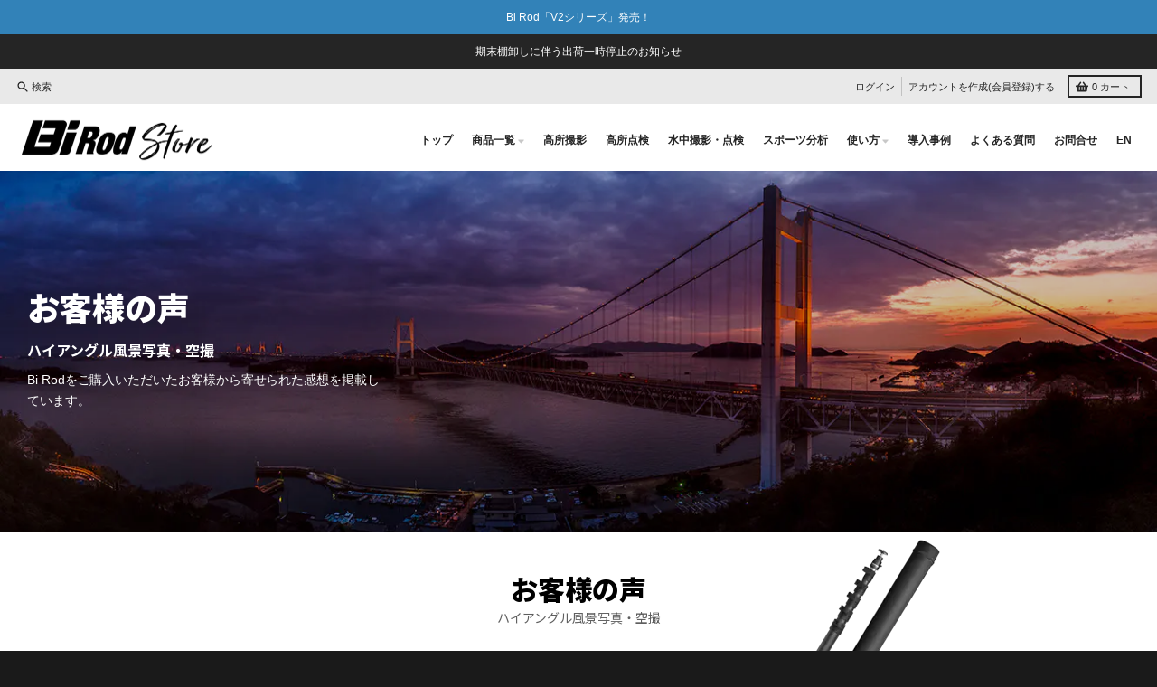

--- FILE ---
content_type: text/html; charset=utf-8
request_url: https://birodstore.com/pages/feedback_highangle
body_size: 31370
content:















<!doctype html>
<html class="no-js" dir="ltr" lang="ja">
  <head>
    <meta charset="utf-8">
    <meta http-equiv="X-UA-Compatible" content="IE=edge">
    <meta name="viewport" content="width=device-width,initial-scale=1">
    <meta name="theme-color" content="#3282b8">
    <link rel="canonical" href="https://birodstore.com/pages/feedback_highangle">
    <link rel="preconnect" href="https://cdn.shopify.com" crossorigin><link href="//birodstore.com/cdn/shop/t/40/assets/global.js?v=34135031530017190571765765231" as="script" rel="preload"><link rel="apple-touch-icon" sizes="180x180" href="//birodstore.com/cdn/shop/files/MicrosoftTeams-image_248.jpg?crop=center&height=180&v=1655434167&width=180">
      <link rel="icon" type="image/png" href="//birodstore.com/cdn/shop/files/MicrosoftTeams-image_248.jpg?crop=center&height=32&v=1655434167&width=32"><title>お客様の声【風景・空撮】</title><meta name="description" content="ドローンの代わりや高所風景撮影でBi Rodをご購入いただいたお客様から寄せられた感想を掲載しています。"><meta property="og:site_name" content="Bi Rod Store">
<meta property="og:url" content="https://birodstore.com/pages/feedback_highangle">
<meta property="og:title" content="お客様の声【風景・空撮】">
<meta property="og:type" content="website">
<meta property="og:description" content="ドローンの代わりや高所風景撮影でBi Rodをご購入いただいたお客様から寄せられた感想を掲載しています。"><meta property="og:image" content="http://birodstore.com/cdn/shop/files/002_6afc33f4-14ce-44ac-8b07-e3e46438d1bc.jpg?v=1615391222">
  <meta property="og:image:secure_url" content="https://birodstore.com/cdn/shop/files/002_6afc33f4-14ce-44ac-8b07-e3e46438d1bc.jpg?v=1615391222">
  <meta property="og:image:width" content="1200">
  <meta property="og:image:height" content="628"><meta name="twitter:card" content="summary_large_image">
<meta name="twitter:title" content="お客様の声【風景・空撮】">
<meta name="twitter:description" content="ドローンの代わりや高所風景撮影でBi Rodをご購入いただいたお客様から寄せられた感想を掲載しています。">
<script>
  window.theme = {
    shopUrl: 'https://birodstore.com',
    routes: {
      root_url: '/',
      account_url: '/account',
      account_login_url: '/account/login',
      account_logout_url: '/account/logout',
      account_recover_url: '/account/recover',
      account_register_url: '/account/register',
      account_addresses_url: '/account/addresses',
      collections_url: '/collections',
      all_products_collection_url: '/collections/all',
      search_url: '/search',
      cart_url: '/cart',
      cart_update_url: '/cart/update',
      cart_add_url: '/cart/add',
      cart_change_url: '/cart/change',
      cart_clear_url: '/cart/clear',
      product_recommendations_url: '/recommendations/products',
    },
    info: { name: 'District' },
    strings: {
      addToCart: `カートに追加する`,
      preOrder: `予約注文`,
      soldOut: `SOLD OUT`,
      unavailable: `利用できません`,
      addressError: `そのアドレスの検索中にエラーが発生しました`,
      addressNoResults: `そのアドレスの結果はありません`,
      addressQueryLimit: `GoogleAPIの使用制限を超えました。<a href="https://developers.google.com/maps/premium/usage-limits">プレミアムプラン</a>へのアップグレードを検討してください 。`,
      authError: `Googleマップアカウントの認証に問題がありました。`,
      unitPrice: `単価`,
      unitPriceSeparator: `あたり`,
    },
    cartStrings: {
      error: `カートをアップデートするときにエラーが発生しました。もう一度お試しください。`,
      quantityError: `このアイテムは[quantity]個しかカートに追加することができません。`,
    },
    pageType: `page`,
    customer: false,
    moneyFormat: "\u003cspan class=money\u003e¥{{amount_no_decimals}} \u003c\/span\u003e",
    ajaxCartEnable: true,
    cartData: {"note":null,"attributes":{},"original_total_price":0,"total_price":0,"total_discount":0,"total_weight":0.0,"item_count":0,"items":[],"requires_shipping":false,"currency":"JPY","items_subtotal_price":0,"cart_level_discount_applications":[],"checkout_charge_amount":0},
    mobileBreakpoint: 768,
    packages: [],
  };
  theme.loadPackages = (packages) => {
    packages.forEach((package) => {
      if (!theme.packages.includes(package)) {
        const placeholderScript = document.querySelector(`script[data-package="${package}"]`);
        if (!placeholderScript) return;

        const src = placeholderScript.dataset.src;
        const script = document.createElement('script');
        script.src = src;
        script.async = false;
        script.defer = true;
        document.body.append(script);
        theme.packages.push(package);
      }
    });
  };
  document.documentElement.className = document.documentElement.className.replace('no-js', 'js');
</script><script src="//birodstore.com/cdn/shop/t/40/assets/global.js?v=34135031530017190571765765231" defer="defer"></script>
  <script>window.performance && window.performance.mark && window.performance.mark('shopify.content_for_header.start');</script><meta name="google-site-verification" content="5Y9hSYm3P6HjrQtMoMjb6C3hNzlMKPdUWhHlDx4gkJA">
<meta id="shopify-digital-wallet" name="shopify-digital-wallet" content="/2050654265/digital_wallets/dialog">
<meta name="shopify-checkout-api-token" content="574c69362e30bd183640b25a11d845a9">
<script async="async" src="/checkouts/internal/preloads.js?locale=ja-JP"></script>
<script id="apple-pay-shop-capabilities" type="application/json">{"shopId":2050654265,"countryCode":"JP","currencyCode":"JPY","merchantCapabilities":["supports3DS"],"merchantId":"gid:\/\/shopify\/Shop\/2050654265","merchantName":"Bi Rod Store","requiredBillingContactFields":["postalAddress","email","phone"],"requiredShippingContactFields":["postalAddress","email","phone"],"shippingType":"shipping","supportedNetworks":["visa","masterCard","amex","jcb","discover"],"total":{"type":"pending","label":"Bi Rod Store","amount":"1.00"},"shopifyPaymentsEnabled":true,"supportsSubscriptions":true}</script>
<script id="shopify-features" type="application/json">{"accessToken":"574c69362e30bd183640b25a11d845a9","betas":["rich-media-storefront-analytics"],"domain":"birodstore.com","predictiveSearch":false,"shopId":2050654265,"locale":"ja"}</script>
<script>var Shopify = Shopify || {};
Shopify.shop = "xn-yckd4ef6fyb7c0cgb.myshopify.com";
Shopify.locale = "ja";
Shopify.currency = {"active":"JPY","rate":"1.0"};
Shopify.country = "JP";
Shopify.theme = {"name":"V2発売_251215","id":136231944286,"schema_name":"District","schema_version":"4.2.3","theme_store_id":735,"role":"main"};
Shopify.theme.handle = "null";
Shopify.theme.style = {"id":null,"handle":null};
Shopify.cdnHost = "birodstore.com/cdn";
Shopify.routes = Shopify.routes || {};
Shopify.routes.root = "/";</script>
<script type="module">!function(o){(o.Shopify=o.Shopify||{}).modules=!0}(window);</script>
<script>!function(o){function n(){var o=[];function n(){o.push(Array.prototype.slice.apply(arguments))}return n.q=o,n}var t=o.Shopify=o.Shopify||{};t.loadFeatures=n(),t.autoloadFeatures=n()}(window);</script>
<script id="shop-js-analytics" type="application/json">{"pageType":"page"}</script>
<script defer="defer" async type="module" src="//birodstore.com/cdn/shopifycloud/shop-js/modules/v2/client.init-shop-cart-sync_Cun6Ba8E.ja.esm.js"></script>
<script defer="defer" async type="module" src="//birodstore.com/cdn/shopifycloud/shop-js/modules/v2/chunk.common_DGWubyOB.esm.js"></script>
<script type="module">
  await import("//birodstore.com/cdn/shopifycloud/shop-js/modules/v2/client.init-shop-cart-sync_Cun6Ba8E.ja.esm.js");
await import("//birodstore.com/cdn/shopifycloud/shop-js/modules/v2/chunk.common_DGWubyOB.esm.js");

  window.Shopify.SignInWithShop?.initShopCartSync?.({"fedCMEnabled":true,"windoidEnabled":true});

</script>
<script>(function() {
  var isLoaded = false;
  function asyncLoad() {
    if (isLoaded) return;
    isLoaded = true;
    var urls = ["https:\/\/pfp-app.herokuapp.com\/get_script\/6f64076afb4011ebba6b6a162f342b92.js?v=564559\u0026shop=xn-yckd4ef6fyb7c0cgb.myshopify.com","https:\/\/cdn.hextom.com\/js\/ultimatesalesboost.js?shop=xn-yckd4ef6fyb7c0cgb.myshopify.com","https:\/\/na.shgcdn3.com\/pixel-collector.js?shop=xn-yckd4ef6fyb7c0cgb.myshopify.com"];
    for (var i = 0; i < urls.length; i++) {
      var s = document.createElement('script');
      s.type = 'text/javascript';
      s.async = true;
      s.src = urls[i];
      var x = document.getElementsByTagName('script')[0];
      x.parentNode.insertBefore(s, x);
    }
  };
  if(window.attachEvent) {
    window.attachEvent('onload', asyncLoad);
  } else {
    window.addEventListener('load', asyncLoad, false);
  }
})();</script>
<script id="__st">var __st={"a":2050654265,"offset":32400,"reqid":"24a925c1-1ef4-46a5-af3a-ad8c15e0c868-1768759209","pageurl":"birodstore.com\/pages\/feedback_highangle","s":"pages-50173149278","u":"17a5449006df","p":"page","rtyp":"page","rid":50173149278};</script>
<script>window.ShopifyPaypalV4VisibilityTracking = true;</script>
<script id="captcha-bootstrap">!function(){'use strict';const t='contact',e='account',n='new_comment',o=[[t,t],['blogs',n],['comments',n],[t,'customer']],c=[[e,'customer_login'],[e,'guest_login'],[e,'recover_customer_password'],[e,'create_customer']],r=t=>t.map((([t,e])=>`form[action*='/${t}']:not([data-nocaptcha='true']) input[name='form_type'][value='${e}']`)).join(','),a=t=>()=>t?[...document.querySelectorAll(t)].map((t=>t.form)):[];function s(){const t=[...o],e=r(t);return a(e)}const i='password',u='form_key',d=['recaptcha-v3-token','g-recaptcha-response','h-captcha-response',i],f=()=>{try{return window.sessionStorage}catch{return}},m='__shopify_v',_=t=>t.elements[u];function p(t,e,n=!1){try{const o=window.sessionStorage,c=JSON.parse(o.getItem(e)),{data:r}=function(t){const{data:e,action:n}=t;return t[m]||n?{data:e,action:n}:{data:t,action:n}}(c);for(const[e,n]of Object.entries(r))t.elements[e]&&(t.elements[e].value=n);n&&o.removeItem(e)}catch(o){console.error('form repopulation failed',{error:o})}}const l='form_type',E='cptcha';function T(t){t.dataset[E]=!0}const w=window,h=w.document,L='Shopify',v='ce_forms',y='captcha';let A=!1;((t,e)=>{const n=(g='f06e6c50-85a8-45c8-87d0-21a2b65856fe',I='https://cdn.shopify.com/shopifycloud/storefront-forms-hcaptcha/ce_storefront_forms_captcha_hcaptcha.v1.5.2.iife.js',D={infoText:'hCaptchaによる保護',privacyText:'プライバシー',termsText:'利用規約'},(t,e,n)=>{const o=w[L][v],c=o.bindForm;if(c)return c(t,g,e,D).then(n);var r;o.q.push([[t,g,e,D],n]),r=I,A||(h.body.append(Object.assign(h.createElement('script'),{id:'captcha-provider',async:!0,src:r})),A=!0)});var g,I,D;w[L]=w[L]||{},w[L][v]=w[L][v]||{},w[L][v].q=[],w[L][y]=w[L][y]||{},w[L][y].protect=function(t,e){n(t,void 0,e),T(t)},Object.freeze(w[L][y]),function(t,e,n,w,h,L){const[v,y,A,g]=function(t,e,n){const i=e?o:[],u=t?c:[],d=[...i,...u],f=r(d),m=r(i),_=r(d.filter((([t,e])=>n.includes(e))));return[a(f),a(m),a(_),s()]}(w,h,L),I=t=>{const e=t.target;return e instanceof HTMLFormElement?e:e&&e.form},D=t=>v().includes(t);t.addEventListener('submit',(t=>{const e=I(t);if(!e)return;const n=D(e)&&!e.dataset.hcaptchaBound&&!e.dataset.recaptchaBound,o=_(e),c=g().includes(e)&&(!o||!o.value);(n||c)&&t.preventDefault(),c&&!n&&(function(t){try{if(!f())return;!function(t){const e=f();if(!e)return;const n=_(t);if(!n)return;const o=n.value;o&&e.removeItem(o)}(t);const e=Array.from(Array(32),(()=>Math.random().toString(36)[2])).join('');!function(t,e){_(t)||t.append(Object.assign(document.createElement('input'),{type:'hidden',name:u})),t.elements[u].value=e}(t,e),function(t,e){const n=f();if(!n)return;const o=[...t.querySelectorAll(`input[type='${i}']`)].map((({name:t})=>t)),c=[...d,...o],r={};for(const[a,s]of new FormData(t).entries())c.includes(a)||(r[a]=s);n.setItem(e,JSON.stringify({[m]:1,action:t.action,data:r}))}(t,e)}catch(e){console.error('failed to persist form',e)}}(e),e.submit())}));const S=(t,e)=>{t&&!t.dataset[E]&&(n(t,e.some((e=>e===t))),T(t))};for(const o of['focusin','change'])t.addEventListener(o,(t=>{const e=I(t);D(e)&&S(e,y())}));const B=e.get('form_key'),M=e.get(l),P=B&&M;t.addEventListener('DOMContentLoaded',(()=>{const t=y();if(P)for(const e of t)e.elements[l].value===M&&p(e,B);[...new Set([...A(),...v().filter((t=>'true'===t.dataset.shopifyCaptcha))])].forEach((e=>S(e,t)))}))}(h,new URLSearchParams(w.location.search),n,t,e,['guest_login'])})(!0,!0)}();</script>
<script integrity="sha256-4kQ18oKyAcykRKYeNunJcIwy7WH5gtpwJnB7kiuLZ1E=" data-source-attribution="shopify.loadfeatures" defer="defer" src="//birodstore.com/cdn/shopifycloud/storefront/assets/storefront/load_feature-a0a9edcb.js" crossorigin="anonymous"></script>
<script data-source-attribution="shopify.dynamic_checkout.dynamic.init">var Shopify=Shopify||{};Shopify.PaymentButton=Shopify.PaymentButton||{isStorefrontPortableWallets:!0,init:function(){window.Shopify.PaymentButton.init=function(){};var t=document.createElement("script");t.src="https://birodstore.com/cdn/shopifycloud/portable-wallets/latest/portable-wallets.ja.js",t.type="module",document.head.appendChild(t)}};
</script>
<script data-source-attribution="shopify.dynamic_checkout.buyer_consent">
  function portableWalletsHideBuyerConsent(e){var t=document.getElementById("shopify-buyer-consent"),n=document.getElementById("shopify-subscription-policy-button");t&&n&&(t.classList.add("hidden"),t.setAttribute("aria-hidden","true"),n.removeEventListener("click",e))}function portableWalletsShowBuyerConsent(e){var t=document.getElementById("shopify-buyer-consent"),n=document.getElementById("shopify-subscription-policy-button");t&&n&&(t.classList.remove("hidden"),t.removeAttribute("aria-hidden"),n.addEventListener("click",e))}window.Shopify?.PaymentButton&&(window.Shopify.PaymentButton.hideBuyerConsent=portableWalletsHideBuyerConsent,window.Shopify.PaymentButton.showBuyerConsent=portableWalletsShowBuyerConsent);
</script>
<script data-source-attribution="shopify.dynamic_checkout.cart.bootstrap">document.addEventListener("DOMContentLoaded",(function(){function t(){return document.querySelector("shopify-accelerated-checkout-cart, shopify-accelerated-checkout")}if(t())Shopify.PaymentButton.init();else{new MutationObserver((function(e,n){t()&&(Shopify.PaymentButton.init(),n.disconnect())})).observe(document.body,{childList:!0,subtree:!0})}}));
</script>
<link id="shopify-accelerated-checkout-styles" rel="stylesheet" media="screen" href="https://birodstore.com/cdn/shopifycloud/portable-wallets/latest/accelerated-checkout-backwards-compat.css" crossorigin="anonymous">
<style id="shopify-accelerated-checkout-cart">
        #shopify-buyer-consent {
  margin-top: 1em;
  display: inline-block;
  width: 100%;
}

#shopify-buyer-consent.hidden {
  display: none;
}

#shopify-subscription-policy-button {
  background: none;
  border: none;
  padding: 0;
  text-decoration: underline;
  font-size: inherit;
  cursor: pointer;
}

#shopify-subscription-policy-button::before {
  box-shadow: none;
}

      </style>

<script>window.performance && window.performance.mark && window.performance.mark('shopify.content_for_header.end');</script>
  



  <script type="text/javascript">
    window.__shgProducts = window.__shgProducts || {};
    
      
      
    
  </script>



  <script type="text/javascript">
    
      window.__shgMoneyFormat = window.__shgMoneyFormat || {"JPY":{"currency":"JPY","currency_symbol":"¥","currency_symbol_location":"left","decimal_places":2,"decimal_separator":".","thousands_separator":","}};
    
    window.__shgCurrentCurrencyCode = window.__shgCurrentCurrencyCode || {
      currency: "JPY",
      currency_symbol: "¥",
      decimal_separator: ".",
      thousands_separator: ",",
      decimal_places: 2,
      currency_symbol_location: "left"
    };
  </script>



<style data-shopify>
:root {
    --base-font-size: 14px;
    --body-font-family: "system_ui", -apple-system, 'Segoe UI', Roboto, 'Helvetica Neue', 'Noto Sans', 'Liberation Sans', Arial, sans-serif, 'Apple Color Emoji', 'Segoe UI Emoji', 'Segoe UI Symbol', 'Noto Color Emoji';
    --heading-font-family: "system_ui", -apple-system, 'Segoe UI', Roboto, 'Helvetica Neue', 'Noto Sans', 'Liberation Sans', Arial, sans-serif, 'Apple Color Emoji', 'Segoe UI Emoji', 'Segoe UI Symbol', 'Noto Color Emoji';
    --navigation-font-family: "system_ui", -apple-system, 'Segoe UI', Roboto, 'Helvetica Neue', 'Noto Sans', 'Liberation Sans', Arial, sans-serif, 'Apple Color Emoji', 'Segoe UI Emoji', 'Segoe UI Symbol', 'Noto Color Emoji';
    --body-style: normal;
    --body-weight: 400;
    --body-weight-bolder: 700;
    --heading-style: normal;
    --heading-weight: 400;
    --heading-weight-bolder: 700;
    --heading-capitalize: none;
    --navigation-style: normal;
    --navigation-weight: 400;
    --navigation-weight-bolder: 700;--primary-text-color: #252525;
    --primary-title-color: #252525;
    --primary-accent-color: #3282b8;
    --primary-accent-color-80: rgba(50, 130, 184, 0.8);
    --primary-accent-text-color: #ffffff;
    --primary-background-color: #ffffff;
    --primary-background-color-75: rgba(255, 255, 255, 0.8);
    --primary-secondary-background-color: #f8f8f8;
    --primary-secondary-background-color-50: #fcfcfc;
    --primary-section-border-color: #ededed;
    --primary-text-color-05: #f4f4f4;
    --primary-text-color-10: #e9e9e9;
    --primary-text-color-20: #d3d3d3;
    --primary-text-color-30: #bebebe;
    --primary-text-color-40: #a8a8a8;
    --primary-text-color-50: #929292;
    --primary-text-color-60: #7c7c7c;
    --primary-text-color-70: #666666;
    --primary-text-color-80: #515151;
    --primary-text-color-90: #3b3b3b;
    --section-text-color: #252525;
    --section-text-color-75: rgba(37, 37, 37, 0.75);
    --section-text-color-50: rgba(37, 37, 37, 0.5);
    --section-title-color: #252525;
    --section-accent-color: #3282b8;
    --section-accent-text-color: #ffffff;
    --section-accent-hover-color: #2d74a4;
    --section-overlay-color: transparent;
    --section-overlay-hover-color: transparent;
    --section-background-color: #ffffff;
    --section-primary-border-color: #252525;
    --modal-background-color: #000000;--max-width-screen: 1280px;
    --max-width-header: 1280px;
    --spacing-section: 4rem;
    --spacing-section-half: 2rem;
    --spacing-rail: 1.25rem;
    --text-align-section: center;--swiper-theme-color: #3282b8;
    --duration-default: 200ms;
    --tw-ring-inset: ;
    --tw-blur: ;
    --tw-brightness: ;
    --tw-contrast: ;
    --tw-grayscale: ;
    --tw-hue-rotate: ;
    --tw-invert: ;
    --tw-saturate: ;
    --tw-sepia: ;
    --tw-drop-shadow: ;
    --tw-filter: var(--tw-blur) var(--tw-brightness) var(--tw-contrast) var(--tw-grayscale) var(--tw-hue-rotate) var(--tw-invert) var(--tw-saturate) var(--tw-sepia) var(--tw-drop-shadow);
  }
</style><link href="//birodstore.com/cdn/shop/t/40/assets/base.css?v=32377230723883559341765765231" rel="stylesheet" type="text/css" media="all" />
<script src="https://js.smartpay.co/messaging.js"
    data-merchant="pk_live_Iu8aW0RGhEbm1S8B1IFiD2" defer="defer"></script>
  
  

<script type="text/javascript">
  
    window.SHG_CUSTOMER = null;
  
</script>




  <meta property="og:title" content="お客様の声【風景・空撮】" />

<meta name="shogun_placeholder" content="shogun_placeholder" />







     <!-- Google tag (gtag.js) -->
<script async src="https://www.googletagmanager.com/gtag/js?id=G-SNTPX45CGX"></script>
<script>
  window.dataLayer = window.dataLayer || [];
  function gtag(){dataLayer.push(arguments);}
  gtag('js', new Date());

  gtag('config', 'G-SNTPX45CGX');
</script>

    <script async src="https://www.googletagmanager.com/gtag/js?id=AW-876862424"></script>
<script>
  gtag('config', 'AW-876862424');
</script>
    
    <meta name="google-site-verification" content="hapyAmGzuMPMePb5od6vDPMDqTPhMk8eN0J2vlVXNzo" />
<link href="https://monorail-edge.shopifysvc.com" rel="dns-prefetch">
<script>(function(){if ("sendBeacon" in navigator && "performance" in window) {try {var session_token_from_headers = performance.getEntriesByType('navigation')[0].serverTiming.find(x => x.name == '_s').description;} catch {var session_token_from_headers = undefined;}var session_cookie_matches = document.cookie.match(/_shopify_s=([^;]*)/);var session_token_from_cookie = session_cookie_matches && session_cookie_matches.length === 2 ? session_cookie_matches[1] : "";var session_token = session_token_from_headers || session_token_from_cookie || "";function handle_abandonment_event(e) {var entries = performance.getEntries().filter(function(entry) {return /monorail-edge.shopifysvc.com/.test(entry.name);});if (!window.abandonment_tracked && entries.length === 0) {window.abandonment_tracked = true;var currentMs = Date.now();var navigation_start = performance.timing.navigationStart;var payload = {shop_id: 2050654265,url: window.location.href,navigation_start,duration: currentMs - navigation_start,session_token,page_type: "page"};window.navigator.sendBeacon("https://monorail-edge.shopifysvc.com/v1/produce", JSON.stringify({schema_id: "online_store_buyer_site_abandonment/1.1",payload: payload,metadata: {event_created_at_ms: currentMs,event_sent_at_ms: currentMs}}));}}window.addEventListener('pagehide', handle_abandonment_event);}}());</script>
<script id="web-pixels-manager-setup">(function e(e,d,r,n,o){if(void 0===o&&(o={}),!Boolean(null===(a=null===(i=window.Shopify)||void 0===i?void 0:i.analytics)||void 0===a?void 0:a.replayQueue)){var i,a;window.Shopify=window.Shopify||{};var t=window.Shopify;t.analytics=t.analytics||{};var s=t.analytics;s.replayQueue=[],s.publish=function(e,d,r){return s.replayQueue.push([e,d,r]),!0};try{self.performance.mark("wpm:start")}catch(e){}var l=function(){var e={modern:/Edge?\/(1{2}[4-9]|1[2-9]\d|[2-9]\d{2}|\d{4,})\.\d+(\.\d+|)|Firefox\/(1{2}[4-9]|1[2-9]\d|[2-9]\d{2}|\d{4,})\.\d+(\.\d+|)|Chrom(ium|e)\/(9{2}|\d{3,})\.\d+(\.\d+|)|(Maci|X1{2}).+ Version\/(15\.\d+|(1[6-9]|[2-9]\d|\d{3,})\.\d+)([,.]\d+|)( \(\w+\)|)( Mobile\/\w+|) Safari\/|Chrome.+OPR\/(9{2}|\d{3,})\.\d+\.\d+|(CPU[ +]OS|iPhone[ +]OS|CPU[ +]iPhone|CPU IPhone OS|CPU iPad OS)[ +]+(15[._]\d+|(1[6-9]|[2-9]\d|\d{3,})[._]\d+)([._]\d+|)|Android:?[ /-](13[3-9]|1[4-9]\d|[2-9]\d{2}|\d{4,})(\.\d+|)(\.\d+|)|Android.+Firefox\/(13[5-9]|1[4-9]\d|[2-9]\d{2}|\d{4,})\.\d+(\.\d+|)|Android.+Chrom(ium|e)\/(13[3-9]|1[4-9]\d|[2-9]\d{2}|\d{4,})\.\d+(\.\d+|)|SamsungBrowser\/([2-9]\d|\d{3,})\.\d+/,legacy:/Edge?\/(1[6-9]|[2-9]\d|\d{3,})\.\d+(\.\d+|)|Firefox\/(5[4-9]|[6-9]\d|\d{3,})\.\d+(\.\d+|)|Chrom(ium|e)\/(5[1-9]|[6-9]\d|\d{3,})\.\d+(\.\d+|)([\d.]+$|.*Safari\/(?![\d.]+ Edge\/[\d.]+$))|(Maci|X1{2}).+ Version\/(10\.\d+|(1[1-9]|[2-9]\d|\d{3,})\.\d+)([,.]\d+|)( \(\w+\)|)( Mobile\/\w+|) Safari\/|Chrome.+OPR\/(3[89]|[4-9]\d|\d{3,})\.\d+\.\d+|(CPU[ +]OS|iPhone[ +]OS|CPU[ +]iPhone|CPU IPhone OS|CPU iPad OS)[ +]+(10[._]\d+|(1[1-9]|[2-9]\d|\d{3,})[._]\d+)([._]\d+|)|Android:?[ /-](13[3-9]|1[4-9]\d|[2-9]\d{2}|\d{4,})(\.\d+|)(\.\d+|)|Mobile Safari.+OPR\/([89]\d|\d{3,})\.\d+\.\d+|Android.+Firefox\/(13[5-9]|1[4-9]\d|[2-9]\d{2}|\d{4,})\.\d+(\.\d+|)|Android.+Chrom(ium|e)\/(13[3-9]|1[4-9]\d|[2-9]\d{2}|\d{4,})\.\d+(\.\d+|)|Android.+(UC? ?Browser|UCWEB|U3)[ /]?(15\.([5-9]|\d{2,})|(1[6-9]|[2-9]\d|\d{3,})\.\d+)\.\d+|SamsungBrowser\/(5\.\d+|([6-9]|\d{2,})\.\d+)|Android.+MQ{2}Browser\/(14(\.(9|\d{2,})|)|(1[5-9]|[2-9]\d|\d{3,})(\.\d+|))(\.\d+|)|K[Aa][Ii]OS\/(3\.\d+|([4-9]|\d{2,})\.\d+)(\.\d+|)/},d=e.modern,r=e.legacy,n=navigator.userAgent;return n.match(d)?"modern":n.match(r)?"legacy":"unknown"}(),u="modern"===l?"modern":"legacy",c=(null!=n?n:{modern:"",legacy:""})[u],f=function(e){return[e.baseUrl,"/wpm","/b",e.hashVersion,"modern"===e.buildTarget?"m":"l",".js"].join("")}({baseUrl:d,hashVersion:r,buildTarget:u}),m=function(e){var d=e.version,r=e.bundleTarget,n=e.surface,o=e.pageUrl,i=e.monorailEndpoint;return{emit:function(e){var a=e.status,t=e.errorMsg,s=(new Date).getTime(),l=JSON.stringify({metadata:{event_sent_at_ms:s},events:[{schema_id:"web_pixels_manager_load/3.1",payload:{version:d,bundle_target:r,page_url:o,status:a,surface:n,error_msg:t},metadata:{event_created_at_ms:s}}]});if(!i)return console&&console.warn&&console.warn("[Web Pixels Manager] No Monorail endpoint provided, skipping logging."),!1;try{return self.navigator.sendBeacon.bind(self.navigator)(i,l)}catch(e){}var u=new XMLHttpRequest;try{return u.open("POST",i,!0),u.setRequestHeader("Content-Type","text/plain"),u.send(l),!0}catch(e){return console&&console.warn&&console.warn("[Web Pixels Manager] Got an unhandled error while logging to Monorail."),!1}}}}({version:r,bundleTarget:l,surface:e.surface,pageUrl:self.location.href,monorailEndpoint:e.monorailEndpoint});try{o.browserTarget=l,function(e){var d=e.src,r=e.async,n=void 0===r||r,o=e.onload,i=e.onerror,a=e.sri,t=e.scriptDataAttributes,s=void 0===t?{}:t,l=document.createElement("script"),u=document.querySelector("head"),c=document.querySelector("body");if(l.async=n,l.src=d,a&&(l.integrity=a,l.crossOrigin="anonymous"),s)for(var f in s)if(Object.prototype.hasOwnProperty.call(s,f))try{l.dataset[f]=s[f]}catch(e){}if(o&&l.addEventListener("load",o),i&&l.addEventListener("error",i),u)u.appendChild(l);else{if(!c)throw new Error("Did not find a head or body element to append the script");c.appendChild(l)}}({src:f,async:!0,onload:function(){if(!function(){var e,d;return Boolean(null===(d=null===(e=window.Shopify)||void 0===e?void 0:e.analytics)||void 0===d?void 0:d.initialized)}()){var d=window.webPixelsManager.init(e)||void 0;if(d){var r=window.Shopify.analytics;r.replayQueue.forEach((function(e){var r=e[0],n=e[1],o=e[2];d.publishCustomEvent(r,n,o)})),r.replayQueue=[],r.publish=d.publishCustomEvent,r.visitor=d.visitor,r.initialized=!0}}},onerror:function(){return m.emit({status:"failed",errorMsg:"".concat(f," has failed to load")})},sri:function(e){var d=/^sha384-[A-Za-z0-9+/=]+$/;return"string"==typeof e&&d.test(e)}(c)?c:"",scriptDataAttributes:o}),m.emit({status:"loading"})}catch(e){m.emit({status:"failed",errorMsg:(null==e?void 0:e.message)||"Unknown error"})}}})({shopId: 2050654265,storefrontBaseUrl: "https://birodstore.com",extensionsBaseUrl: "https://extensions.shopifycdn.com/cdn/shopifycloud/web-pixels-manager",monorailEndpoint: "https://monorail-edge.shopifysvc.com/unstable/produce_batch",surface: "storefront-renderer",enabledBetaFlags: ["2dca8a86"],webPixelsConfigList: [{"id":"1330544734","configuration":"{\"eventPixelIdAddToCart\":\"tw-o78sc-qvzin\",\"eventPixelIdSiteVisit\":\"tw-o78sc-qvzik\",\"eventPixelIdPurchase\":\"tw-o78sc-qvzim\",\"eventPixelIdAddedPaymentInfo\":\"tw-o78sc-qvzil\",\"eventPixelIdCheckoutInitiated\":\"tw-o78sc-qvzii\",\"eventPixelIdContentView\":\"tw-o78sc-qvzih\",\"eventPixelIdSearch\":\"tw-o78sc-qvzij\",\"basePixelId\":\"o78sc\",\"adsAccountId\":\"18ce55g9lw4\",\"isDisconnected\":\"0\"}","eventPayloadVersion":"v1","runtimeContext":"STRICT","scriptVersion":"28c5dacefa9312c3f7ebd444dc3c1418","type":"APP","apiClientId":6455335,"privacyPurposes":["ANALYTICS","MARKETING","SALE_OF_DATA"],"dataSharingAdjustments":{"protectedCustomerApprovalScopes":["read_customer_address","read_customer_personal_data"]}},{"id":"749600862","configuration":"{\"site_id\":\"14c2c2b0-8954-4de8-9283-2a45654422ae\",\"analytics_endpoint\":\"https:\\\/\\\/na.shgcdn3.com\"}","eventPayloadVersion":"v1","runtimeContext":"STRICT","scriptVersion":"695709fc3f146fa50a25299517a954f2","type":"APP","apiClientId":1158168,"privacyPurposes":["ANALYTICS","MARKETING","SALE_OF_DATA"],"dataSharingAdjustments":{"protectedCustomerApprovalScopes":["read_customer_personal_data"]}},{"id":"392593502","configuration":"{\"config\":\"{\\\"pixel_id\\\":\\\"G-SNTPX45CGX\\\",\\\"target_country\\\":\\\"JP\\\",\\\"gtag_events\\\":[{\\\"type\\\":\\\"begin_checkout\\\",\\\"action_label\\\":\\\"G-SNTPX45CGX\\\"},{\\\"type\\\":\\\"search\\\",\\\"action_label\\\":\\\"G-SNTPX45CGX\\\"},{\\\"type\\\":\\\"view_item\\\",\\\"action_label\\\":[\\\"G-SNTPX45CGX\\\",\\\"MC-HB7MHYWDK9\\\"]},{\\\"type\\\":\\\"purchase\\\",\\\"action_label\\\":[\\\"G-SNTPX45CGX\\\",\\\"MC-HB7MHYWDK9\\\"]},{\\\"type\\\":\\\"page_view\\\",\\\"action_label\\\":[\\\"G-SNTPX45CGX\\\",\\\"MC-HB7MHYWDK9\\\"]},{\\\"type\\\":\\\"add_payment_info\\\",\\\"action_label\\\":\\\"G-SNTPX45CGX\\\"},{\\\"type\\\":\\\"add_to_cart\\\",\\\"action_label\\\":\\\"G-SNTPX45CGX\\\"}],\\\"enable_monitoring_mode\\\":false}\"}","eventPayloadVersion":"v1","runtimeContext":"OPEN","scriptVersion":"b2a88bafab3e21179ed38636efcd8a93","type":"APP","apiClientId":1780363,"privacyPurposes":[],"dataSharingAdjustments":{"protectedCustomerApprovalScopes":["read_customer_address","read_customer_email","read_customer_name","read_customer_personal_data","read_customer_phone"]}},{"id":"139657310","configuration":"{\"pixel_id\":\"999651070471644\",\"pixel_type\":\"facebook_pixel\"}","eventPayloadVersion":"v1","runtimeContext":"OPEN","scriptVersion":"ca16bc87fe92b6042fbaa3acc2fbdaa6","type":"APP","apiClientId":2329312,"privacyPurposes":["ANALYTICS","MARKETING","SALE_OF_DATA"],"dataSharingAdjustments":{"protectedCustomerApprovalScopes":["read_customer_address","read_customer_email","read_customer_name","read_customer_personal_data","read_customer_phone"]}},{"id":"shopify-app-pixel","configuration":"{}","eventPayloadVersion":"v1","runtimeContext":"STRICT","scriptVersion":"0450","apiClientId":"shopify-pixel","type":"APP","privacyPurposes":["ANALYTICS","MARKETING"]},{"id":"shopify-custom-pixel","eventPayloadVersion":"v1","runtimeContext":"LAX","scriptVersion":"0450","apiClientId":"shopify-pixel","type":"CUSTOM","privacyPurposes":["ANALYTICS","MARKETING"]}],isMerchantRequest: false,initData: {"shop":{"name":"Bi Rod Store","paymentSettings":{"currencyCode":"JPY"},"myshopifyDomain":"xn-yckd4ef6fyb7c0cgb.myshopify.com","countryCode":"JP","storefrontUrl":"https:\/\/birodstore.com"},"customer":null,"cart":null,"checkout":null,"productVariants":[],"purchasingCompany":null},},"https://birodstore.com/cdn","fcfee988w5aeb613cpc8e4bc33m6693e112",{"modern":"","legacy":""},{"shopId":"2050654265","storefrontBaseUrl":"https:\/\/birodstore.com","extensionBaseUrl":"https:\/\/extensions.shopifycdn.com\/cdn\/shopifycloud\/web-pixels-manager","surface":"storefront-renderer","enabledBetaFlags":"[\"2dca8a86\"]","isMerchantRequest":"false","hashVersion":"fcfee988w5aeb613cpc8e4bc33m6693e112","publish":"custom","events":"[[\"page_viewed\",{}]]"});</script><script>
  window.ShopifyAnalytics = window.ShopifyAnalytics || {};
  window.ShopifyAnalytics.meta = window.ShopifyAnalytics.meta || {};
  window.ShopifyAnalytics.meta.currency = 'JPY';
  var meta = {"page":{"pageType":"page","resourceType":"page","resourceId":50173149278,"requestId":"24a925c1-1ef4-46a5-af3a-ad8c15e0c868-1768759209"}};
  for (var attr in meta) {
    window.ShopifyAnalytics.meta[attr] = meta[attr];
  }
</script>
<script class="analytics">
  (function () {
    var customDocumentWrite = function(content) {
      var jquery = null;

      if (window.jQuery) {
        jquery = window.jQuery;
      } else if (window.Checkout && window.Checkout.$) {
        jquery = window.Checkout.$;
      }

      if (jquery) {
        jquery('body').append(content);
      }
    };

    var hasLoggedConversion = function(token) {
      if (token) {
        return document.cookie.indexOf('loggedConversion=' + token) !== -1;
      }
      return false;
    }

    var setCookieIfConversion = function(token) {
      if (token) {
        var twoMonthsFromNow = new Date(Date.now());
        twoMonthsFromNow.setMonth(twoMonthsFromNow.getMonth() + 2);

        document.cookie = 'loggedConversion=' + token + '; expires=' + twoMonthsFromNow;
      }
    }

    var trekkie = window.ShopifyAnalytics.lib = window.trekkie = window.trekkie || [];
    if (trekkie.integrations) {
      return;
    }
    trekkie.methods = [
      'identify',
      'page',
      'ready',
      'track',
      'trackForm',
      'trackLink'
    ];
    trekkie.factory = function(method) {
      return function() {
        var args = Array.prototype.slice.call(arguments);
        args.unshift(method);
        trekkie.push(args);
        return trekkie;
      };
    };
    for (var i = 0; i < trekkie.methods.length; i++) {
      var key = trekkie.methods[i];
      trekkie[key] = trekkie.factory(key);
    }
    trekkie.load = function(config) {
      trekkie.config = config || {};
      trekkie.config.initialDocumentCookie = document.cookie;
      var first = document.getElementsByTagName('script')[0];
      var script = document.createElement('script');
      script.type = 'text/javascript';
      script.onerror = function(e) {
        var scriptFallback = document.createElement('script');
        scriptFallback.type = 'text/javascript';
        scriptFallback.onerror = function(error) {
                var Monorail = {
      produce: function produce(monorailDomain, schemaId, payload) {
        var currentMs = new Date().getTime();
        var event = {
          schema_id: schemaId,
          payload: payload,
          metadata: {
            event_created_at_ms: currentMs,
            event_sent_at_ms: currentMs
          }
        };
        return Monorail.sendRequest("https://" + monorailDomain + "/v1/produce", JSON.stringify(event));
      },
      sendRequest: function sendRequest(endpointUrl, payload) {
        // Try the sendBeacon API
        if (window && window.navigator && typeof window.navigator.sendBeacon === 'function' && typeof window.Blob === 'function' && !Monorail.isIos12()) {
          var blobData = new window.Blob([payload], {
            type: 'text/plain'
          });

          if (window.navigator.sendBeacon(endpointUrl, blobData)) {
            return true;
          } // sendBeacon was not successful

        } // XHR beacon

        var xhr = new XMLHttpRequest();

        try {
          xhr.open('POST', endpointUrl);
          xhr.setRequestHeader('Content-Type', 'text/plain');
          xhr.send(payload);
        } catch (e) {
          console.log(e);
        }

        return false;
      },
      isIos12: function isIos12() {
        return window.navigator.userAgent.lastIndexOf('iPhone; CPU iPhone OS 12_') !== -1 || window.navigator.userAgent.lastIndexOf('iPad; CPU OS 12_') !== -1;
      }
    };
    Monorail.produce('monorail-edge.shopifysvc.com',
      'trekkie_storefront_load_errors/1.1',
      {shop_id: 2050654265,
      theme_id: 136231944286,
      app_name: "storefront",
      context_url: window.location.href,
      source_url: "//birodstore.com/cdn/s/trekkie.storefront.cd680fe47e6c39ca5d5df5f0a32d569bc48c0f27.min.js"});

        };
        scriptFallback.async = true;
        scriptFallback.src = '//birodstore.com/cdn/s/trekkie.storefront.cd680fe47e6c39ca5d5df5f0a32d569bc48c0f27.min.js';
        first.parentNode.insertBefore(scriptFallback, first);
      };
      script.async = true;
      script.src = '//birodstore.com/cdn/s/trekkie.storefront.cd680fe47e6c39ca5d5df5f0a32d569bc48c0f27.min.js';
      first.parentNode.insertBefore(script, first);
    };
    trekkie.load(
      {"Trekkie":{"appName":"storefront","development":false,"defaultAttributes":{"shopId":2050654265,"isMerchantRequest":null,"themeId":136231944286,"themeCityHash":"12633399372311600299","contentLanguage":"ja","currency":"JPY","eventMetadataId":"0356aeab-7bb1-499e-bcf7-2ad701c34175"},"isServerSideCookieWritingEnabled":true,"monorailRegion":"shop_domain","enabledBetaFlags":["65f19447"]},"Session Attribution":{},"S2S":{"facebookCapiEnabled":true,"source":"trekkie-storefront-renderer","apiClientId":580111}}
    );

    var loaded = false;
    trekkie.ready(function() {
      if (loaded) return;
      loaded = true;

      window.ShopifyAnalytics.lib = window.trekkie;

      var originalDocumentWrite = document.write;
      document.write = customDocumentWrite;
      try { window.ShopifyAnalytics.merchantGoogleAnalytics.call(this); } catch(error) {};
      document.write = originalDocumentWrite;

      window.ShopifyAnalytics.lib.page(null,{"pageType":"page","resourceType":"page","resourceId":50173149278,"requestId":"24a925c1-1ef4-46a5-af3a-ad8c15e0c868-1768759209","shopifyEmitted":true});

      var match = window.location.pathname.match(/checkouts\/(.+)\/(thank_you|post_purchase)/)
      var token = match? match[1]: undefined;
      if (!hasLoggedConversion(token)) {
        setCookieIfConversion(token);
        
      }
    });


        var eventsListenerScript = document.createElement('script');
        eventsListenerScript.async = true;
        eventsListenerScript.src = "//birodstore.com/cdn/shopifycloud/storefront/assets/shop_events_listener-3da45d37.js";
        document.getElementsByTagName('head')[0].appendChild(eventsListenerScript);

})();</script>
  <script>
  if (!window.ga || (window.ga && typeof window.ga !== 'function')) {
    window.ga = function ga() {
      (window.ga.q = window.ga.q || []).push(arguments);
      if (window.Shopify && window.Shopify.analytics && typeof window.Shopify.analytics.publish === 'function') {
        window.Shopify.analytics.publish("ga_stub_called", {}, {sendTo: "google_osp_migration"});
      }
      console.error("Shopify's Google Analytics stub called with:", Array.from(arguments), "\nSee https://help.shopify.com/manual/promoting-marketing/pixels/pixel-migration#google for more information.");
    };
    if (window.Shopify && window.Shopify.analytics && typeof window.Shopify.analytics.publish === 'function') {
      window.Shopify.analytics.publish("ga_stub_initialized", {}, {sendTo: "google_osp_migration"});
    }
  }
</script>
<script
  defer
  src="https://birodstore.com/cdn/shopifycloud/perf-kit/shopify-perf-kit-3.0.4.min.js"
  data-application="storefront-renderer"
  data-shop-id="2050654265"
  data-render-region="gcp-us-central1"
  data-page-type="page"
  data-theme-instance-id="136231944286"
  data-theme-name="District"
  data-theme-version="4.2.3"
  data-monorail-region="shop_domain"
  data-resource-timing-sampling-rate="10"
  data-shs="true"
  data-shs-beacon="true"
  data-shs-export-with-fetch="true"
  data-shs-logs-sample-rate="1"
  data-shs-beacon-endpoint="https://birodstore.com/api/collect"
></script>
</head>
  
  <body id="お客様の声-風景-空撮"
    class="font-body bg-section-background"
    data-page-type="page">
    <a class="skip-to-content-link button sr-only" href="#MainContent">
      コンテンツに進む
    </a><div id="shopify-section-promos" class="shopify-section section__promos"><style>.section__promos {
    position: relative;
    z-index: 500;
  }</style>

<promo-section class="block"
  data-section-type="promos"
  data-section-id="promos"
  data-sticky="false"><style>
              [data-block-id="announcement-bar-0"] {
                --section-text-color: #ffffff;
                --section-background-color: #3282b8;
              }
            </style>
            <div class="promos__announcement-bar announcement-bar "
              data-block-type="announcement-bar"
              data-block-id="announcement-bar-0"
              data-bar-placement="top"
              data-show-for="both"
              data-homepage-limit="false"
              data-hide-delay="false"
              ><a class="block text-section-text hover:underline focus:underline" href="/blogs/exhibit/bi-rod-v2-new-release"><span class="announcement-bar__text block text-center text-section-text bg-section-background py-3 px-5 text-sm">Bi Rod「V2シリーズ」発売！</span></a></div><style>
              [data-block-id="announcement_bar_ddEHVd"] {
                --section-text-color: #ffffff;
                --section-background-color: #252525;
              }
            </style>
            <div class="promos__announcement-bar announcement-bar "
              data-block-type="announcement-bar"
              data-block-id="announcement_bar_ddEHVd"
              data-bar-placement="top"
              data-show-for="both"
              data-homepage-limit="false"
              data-hide-delay="false"
              ><a class="block text-section-text hover:underline focus:underline" href="/pages/shipping-suspension-inventory"><span class="announcement-bar__text block text-center text-section-text bg-section-background py-3 px-5 text-sm">期末棚卸しに伴う出荷一時停止のお知らせ</span></a></div><div class="promos__bottom-container fixed inset-x-0 bottom-0"></div>

</promo-section>


</div><div id="shopify-section-header-top" class="shopify-section section__header-top"><style>
  :root {
    --section-header-top-offset: 0px;
  }
  [data-section-id="header-top"] {--section-background-color: #e9e9e9;
    --section-text-color: #252525;
    --section-text-color-80: #4c4c4c;
    --section-text-color-20: #c2c2c2;
  }
  [data-section-id="header-top"] cart-notification {
    --section-background-color: #f8f8f8;
    --section-text-color: #252525;
    --section-text-color-80: #4f4f4f;
    --section-text-color-20: #cecece;
  }.section__header-top {
    position: relative;
    z-index: 600;
  }</style>
<header-top-section class="block">
  <div class="header-top__search-bar hidden bg-primary-secondary-background font-navigation text-primary-text py-6 px-5">
    <div class="header-top__search-bar-wrapper m-auto max-w-screen text-2xl"><search-bar id="SearchBar-header-top" class="search-bar"
  role="dialog"
  aria-label="検索"
  data-search-bar>
  <form action="/search" method="get" role="search" class="search-bar__form w-full flex justify-center items-center">
    <div class="search-bar__input-group relative flex-1 group">
      <input class="search__input search-bar__input focus:appearance-none appearance-none w-full bg-primary-background border-primary-text focus:ring-0 placeholder-section-text-75"
        id="SearchBarInput-header-top"
        type="search"
        name="q"
        value=""
        placeholder="検索">
      <div class="search-bar__icon absolute cursor-pointer ltr:right-0 rtl:left-0 inset-y-0 w-6 ltr:mr-4 rtl:ml-4 z-10 group-focus-within:text-primary-accent">
        <svg aria-hidden="true" focusable="false" role="presentation" class="icon fill-current icon-ui-search" viewBox="0 0 20 20"><path fill-rule="evenodd" d="M8 4a4 4 0 1 0 0 8 4 4 0 0 0 0-8zM2 8a6 6 0 1 1 10.89 3.476l4.817 4.817a1 1 0 0 1-1.414 1.414l-4.816-4.816A6 6 0 0 1 2 8z" clip-rule="evenodd"></path></svg>
      </div>
    </div><button type="button"
        class="search-bar__close flex-none w-12 h-12 p-3 opacity-50 hover:opacity-100 focus:opacity-100 focus:ring-inset"
        aria-label="閉じる"><svg aria-hidden="true" focusable="false" role="presentation" class="icon fill-current icon-ui-close" viewBox="0 0 352 512"><path d="m242.72 256 100.07-100.07c12.28-12.28 12.28-32.19 0-44.48l-22.24-22.24c-12.28-12.28-32.19-12.28-44.48 0L176 189.28 75.93 89.21c-12.28-12.28-32.19-12.28-44.48 0L9.21 111.45c-12.28 12.28-12.28 32.19 0 44.48L109.28 256 9.21 356.07c-12.28 12.28-12.28 32.19 0 44.48l22.24 22.24c12.28 12.28 32.2 12.28 44.48 0L176 322.72l100.07 100.07c12.28 12.28 32.2 12.28 44.48 0l22.24-22.24c12.28-12.28 12.28-32.19 0-44.48L242.72 256z"></path></svg></button></form>
</search-bar></div>
  </div>
  <header class="header-top"
    data-section-type="header-top"
    data-section-id="header-top"
    data-sticky="false">
    <div class="header-top__wrapper">
      <div class="header-top__left">
        <div class="header-top__buttons">
          <button type="button"
            class="header-top__menu no-js-hidden"
            aria-controls="MenuDrawer"
            aria-expanded="false"
            data-drawer-open="menu"
            data-menu-drawer-button>
            <svg aria-hidden="true" focusable="false" role="presentation" class="icon fill-current icon-ui-menu" viewBox="0 0 20 20"><path fill-rule="evenodd" d="M3 5a1 1 0 0 1 1-1h12a1 1 0 1 1 0 2H4a1 1 0 0 1-1-1zm0 5a1 1 0 0 1 1-1h12a1 1 0 1 1 0 2H4a1 1 0 0 1-1-1zm0 5a1 1 0 0 1 1-1h12a1 1 0 1 1 0 2H4a1 1 0 0 1-1-1z" clip-rule="evenodd"></path></svg>
            <span>メニュー</span>
          </button>
          <button type="button"
            class="header-top__search no-js-hidden"
            aria-controls="SearchBar-header-top"
            aria-expanded="false"
            data-search-bar-button>
            <svg aria-hidden="true" focusable="false" role="presentation" class="icon fill-current icon-ui-search" viewBox="0 0 20 20"><path fill-rule="evenodd" d="M8 4a4 4 0 1 0 0 8 4 4 0 0 0 0-8zM2 8a6 6 0 1 1 10.89 3.476l4.817 4.817a1 1 0 0 1-1.414 1.414l-4.816-4.816A6 6 0 0 1 2 8z" clip-rule="evenodd"></path></svg>
            <span>検索</span>
          </button>
        </div></div>
      <div class="header-top__right"><div class="header-top__account"><a href="/account/login" class="header-top__link">ログイン</a>
              <a href="/account/register" class="header-top__link">アカウントを作成(会員登録)する</a></div><a href="/cart" id="cart-button" class="header-top__cart-button" data-cart-button><svg aria-hidden="true" focusable="false" role="presentation" class="icon fill-current icon-ui-basket" viewBox="0 0 576 512"><path d="M576 216v16c0 13.255-10.745 24-24 24h-8l-26.113 182.788C514.509 462.435 494.257 480 470.37 480H105.63c-23.887 0-44.139-17.565-47.518-41.212L32 256h-8c-13.255 0-24-10.745-24-24v-16c0-13.255 10.745-24 24-24h67.341l106.78-146.821c10.395-14.292 30.407-17.453 44.701-7.058 14.293 10.395 17.453 30.408 7.058 44.701L170.477 192h235.046L326.12 82.821c-10.395-14.292-7.234-34.306 7.059-44.701 14.291-10.395 34.306-7.235 44.701 7.058L484.659 192H552c13.255 0 24 10.745 24 24zM312 392V280c0-13.255-10.745-24-24-24s-24 10.745-24 24v112c0 13.255 10.745 24 24 24s24-10.745 24-24zm112 0V280c0-13.255-10.745-24-24-24s-24 10.745-24 24v112c0 13.255 10.745 24 24 24s24-10.745 24-24zm-224 0V280c0-13.255-10.745-24-24-24s-24 10.745-24 24v112c0 13.255 10.745 24 24 24s24-10.745 24-24z"></path></svg><span class="cart-button__count" data-cart-button-count>0</span>
          <span class="cart-button__label" data-cart-button-label>カート</span>
          <span class="cart-button__total money" data-cart-button-total></span>
        </a><cart-notification id="cart-notification" class="cart-notification"
  aria-modal="true" aria-label="カートにアイテムが追加されました"
  role="dialog" tabindex="-1">
  <div class="cart-notification__container">
    <div class="cart-notification__title">
      <span>カートにアイテムが追加されました</span>
      <button id="CollectionDrawerModalClose-" type="button"
        class="cart-notification__close"
        aria-label="閉じる"><svg aria-hidden="true" focusable="false" role="presentation" class="icon fill-current icon-ui-close" viewBox="0 0 352 512"><path d="m242.72 256 100.07-100.07c12.28-12.28 12.28-32.19 0-44.48l-22.24-22.24c-12.28-12.28-32.19-12.28-44.48 0L176 189.28 75.93 89.21c-12.28-12.28-32.19-12.28-44.48 0L9.21 111.45c-12.28 12.28-12.28 32.19 0 44.48L109.28 256 9.21 356.07c-12.28 12.28-12.28 32.19 0 44.48l22.24 22.24c12.28 12.28 32.2 12.28 44.48 0L176 322.72l100.07 100.07c12.28 12.28 32.2 12.28 44.48 0l22.24-22.24c12.28-12.28 12.28-32.19 0-44.48L242.72 256z"></path></svg></button>
    </div>
    <div id="cart-notification-product" class="cart-notification__product"></div>
    <div id="cart-notification-links" class="cart-notification__links">
      <a href="/cart" class="cart-notification__cart">カートを見る (0)</a>
      <form action="/cart" method="post" id="cart-notification-form">
        <button class="cart-notification__checkout" name="checkout">ご購入手続きへ</button>
      </form>
      <button type="button" class="cart-notification__continue">買い物を続ける</button>
    </div>
  </div>
</cart-notification></div>
    </div>
  </header>
  <menu-drawer id="MenuDrawer">
    <div class="menu-drawer font-navigation flex flex-col fixed left-0 inset-y-0 w-full max-w-sm h-screen bg-primary-secondary-background overflow-y-auto z-20" tabindex="-1">
      <div class="menu-drawer__search w-full"><search-bar id="SearchBarDrawer-header-top" class="search-bar"
  role="dialog"
  aria-label="検索"
  data-search-bar>
  <form action="/search" method="get" role="search" class="search-bar__form w-full flex justify-center items-center">
    <div class="search-bar__input-group relative flex-1 group">
      <input class="search__input search-bar__input focus:appearance-none appearance-none w-full bg-primary-background border-primary-text focus:ring-0 placeholder-section-text-75"
        id="SearchBarInput-header-top"
        type="search"
        name="q"
        value=""
        placeholder="検索">
      <div class="search-bar__icon absolute cursor-pointer ltr:right-0 rtl:left-0 inset-y-0 w-6 ltr:mr-4 rtl:ml-4 z-10 group-focus-within:text-primary-accent">
        <svg aria-hidden="true" focusable="false" role="presentation" class="icon fill-current icon-ui-search" viewBox="0 0 20 20"><path fill-rule="evenodd" d="M8 4a4 4 0 1 0 0 8 4 4 0 0 0 0-8zM2 8a6 6 0 1 1 10.89 3.476l4.817 4.817a1 1 0 0 1-1.414 1.414l-4.816-4.816A6 6 0 0 1 2 8z" clip-rule="evenodd"></path></svg>
      </div>
    </div></form>
</search-bar></div>
      <nav class="menu-drawer__navigation" role="navigation"><ul class="menu-drawer__menu drawer-menu list-menu" role="list"><li class="drawer-menu__list-item"><a href="/" class="drawer-menu__link-item">
          <span >トップ</span>
        </a></li><li class="drawer-menu__list-item" data-inline-navigation-button><disclosure-menu>
          <details id="DetailsMenu-drawer-menu-2"
            class="drawer-menu__details"
            data-link="/collections/all">
            <summary class="drawer-menu__link-item">
              <div class="drawer-menu__summary-container">
                <span >商品一覧</span>
                <svg aria-hidden="true" focusable="false" role="presentation" class="icon fill-current icon-ui-chevron-down" viewBox="0 0 320 512"><path d="M31.3 192h257.3c17.8 0 26.7 21.5 14.1 34.1L174.1 354.8c-7.8 7.8-20.5 7.8-28.3 0L17.2 226.1C4.6 213.5 13.5 192 31.3 192z"></path></svg>
              </div>
            </summary>          
            <ul id="InlineMenu-drawer-menu-child-2"
              class="list-menu drawer-menu__disclosure drawer-menu-child"
              role="list"
              tabindex="-1"
              data-accordion-panel
              data-accordion-level="1"
              data-inline-navigation-submenu ><li class="drawer-menu-child__list-item"><a href="/collections/all" class="drawer-menu__link-item">
                      <span >すべての商品</span>
                    </a></li><li class="drawer-menu-child__list-item" data-inline-navigation-button><details id="DetailsSubMenu-drawer-menu-2" class="drawer-menu__details-child" >
                      <summary class="drawer-menu-child__link-item" >
                        <div class="drawer-menu__summary-container">
                          <span >Bi Rod（一脚・三脚）</span>
                          <svg aria-hidden="true" focusable="false" role="presentation" class="icon fill-current icon-ui-chevron-down" viewBox="0 0 320 512"><path d="M31.3 192h257.3c17.8 0 26.7 21.5 14.1 34.1L174.1 354.8c-7.8 7.8-20.5 7.8-28.3 0L17.2 226.1C4.6 213.5 13.5 192 31.3 192z"></path></svg>
                        </div>
                      </summary>
                      <ul id="InlineSubMenu-drawer-menu-2"
                        class="list-menu drawer-menu__disclosure drawer-menu-grandchild"
                        role="list"
                        tabindex="-1"
                        data-accordion-panel
                        data-accordion-level="2"
                        data-inline-navigation-submenu><li class="drawer-menu-grandchild__list-item">
                            <a href="/collections/v2-series/%E4%B8%80%E8%84%9A%E3%83%BB%E4%B8%89%E8%84%9A" class="drawer-menu-grandchild__link-item">
                              <span >V2シリーズ</span>
                              </a>
                          </li><li class="drawer-menu-grandchild__list-item">
                            <a href="/collections/11500" class="drawer-menu-grandchild__link-item">
                              <span >11500</span>
                              </a>
                          </li><li class="drawer-menu-grandchild__list-item">
                            <a href="/collections/7500" class="drawer-menu-grandchild__link-item">
                              <span >7500</span>
                              </a>
                          </li><li class="drawer-menu-grandchild__list-item">
                            <a href="/collections/4500" class="drawer-menu-grandchild__link-item">
                              <span >4500</span>
                              </a>
                          </li><li class="drawer-menu-grandchild__list-item">
                            <a href="/collections/2000" class="drawer-menu-grandchild__link-item">
                              <span >2000</span>
                              </a>
                          </li><li class="drawer-menu-grandchild__list-item">
                            <a href="/collections/tripod" class="drawer-menu-grandchild__link-item">
                              <span >三脚単品</span>
                              </a>
                          </li><li class="drawer-menu-grandchild__list-item">
                            <a href="/collections/bi-rod" class="drawer-menu-grandchild__link-item">
                              <span >すべてのBi Rod</span>
                              </a>
                          </li></ul>
                    </details></li><li class="drawer-menu-child__list-item" data-inline-navigation-button><details id="DetailsSubMenu-drawer-menu-3" class="drawer-menu__details-child" >
                      <summary class="drawer-menu-child__link-item" >
                        <div class="drawer-menu__summary-container">
                          <span >アクセサリー</span>
                          <svg aria-hidden="true" focusable="false" role="presentation" class="icon fill-current icon-ui-chevron-down" viewBox="0 0 320 512"><path d="M31.3 192h257.3c17.8 0 26.7 21.5 14.1 34.1L174.1 354.8c-7.8 7.8-20.5 7.8-28.3 0L17.2 226.1C4.6 213.5 13.5 192 31.3 192z"></path></svg>
                        </div>
                      </summary>
                      <ul id="InlineSubMenu-drawer-menu-3"
                        class="list-menu drawer-menu__disclosure drawer-menu-grandchild"
                        role="list"
                        tabindex="-1"
                        data-accordion-panel
                        data-accordion-level="2"
                        data-inline-navigation-submenu><li class="drawer-menu-grandchild__list-item">
                            <a href="/collections/adapter" class="drawer-menu-grandchild__link-item">
                              <span >雲台・アダプター</span>
                              </a>
                          </li><li class="drawer-menu-grandchild__list-item">
                            <a href="/collections/hardcase" class="drawer-menu-grandchild__link-item">
                              <span >Bi Rod ハードケース</span>
                              </a>
                          </li><li class="drawer-menu-grandchild__list-item">
                            <a href="/products/bi-rod-y-belt" class="drawer-menu-grandchild__link-item">
                              <span >Y字型 腰当てベルト</span>
                              </a>
                          </li><li class="drawer-menu-grandchild__list-item">
                            <a href="/collections/holder" class="drawer-menu-grandchild__link-item">
                              <span >スマホ・タブレットホルダー</span>
                              </a>
                          </li><li class="drawer-menu-grandchild__list-item">
                            <a href="/collections/accessory" class="drawer-menu-grandchild__link-item">
                              <span >すべてのアクセサリー</span>
                              </a>
                          </li></ul>
                    </details></li><li class="drawer-menu-child__list-item" data-inline-navigation-button><details id="DetailsSubMenu-drawer-menu-4" class="drawer-menu__details-child" >
                      <summary class="drawer-menu-child__link-item" >
                        <div class="drawer-menu__summary-container">
                          <span >Wireless Line</span>
                          <svg aria-hidden="true" focusable="false" role="presentation" class="icon fill-current icon-ui-chevron-down" viewBox="0 0 320 512"><path d="M31.3 192h257.3c17.8 0 26.7 21.5 14.1 34.1L174.1 354.8c-7.8 7.8-20.5 7.8-28.3 0L17.2 226.1C4.6 213.5 13.5 192 31.3 192z"></path></svg>
                        </div>
                      </summary>
                      <ul id="InlineSubMenu-drawer-menu-4"
                        class="list-menu drawer-menu__disclosure drawer-menu-grandchild"
                        role="list"
                        tabindex="-1"
                        data-accordion-panel
                        data-accordion-level="2"
                        data-inline-navigation-submenu><li class="drawer-menu-grandchild__list-item">
                            <a href="/products/wirelessline" class="drawer-menu-grandchild__link-item">
                              <span >Bi Wireless Line</span>
                              </a>
                          </li><li class="drawer-menu-grandchild__list-item">
                            <a href="/products/wirelessline-custom" class="drawer-menu-grandchild__link-item">
                              <span >Bi Wireless Line（※受注生産）</span>
                              </a>
                          </li><li class="drawer-menu-grandchild__list-item">
                            <a href="/collections/wireless-line" class="drawer-menu-grandchild__link-item">
                              <span >すべてのWireless Line</span>
                              </a>
                          </li></ul>
                    </details></li></ul>
          </details>
        </disclosure-menu></li><li class="drawer-menu__list-item"><a href="/pages/highangle2" class="drawer-menu__link-item">
          <span >高所撮影</span>
        </a></li><li class="drawer-menu__list-item"><a href="/pages/inspection" class="drawer-menu__link-item">
          <span >高所点検</span>
        </a></li><li class="drawer-menu__list-item"><a href="/pages/underwater" class="drawer-menu__link-item">
          <span >水中撮影・点検</span>
        </a></li><li class="drawer-menu__list-item"><a href="/pages/sports" class="drawer-menu__link-item">
          <span >スポーツ分析</span>
        </a></li><li class="drawer-menu__list-item" data-inline-navigation-button><disclosure-menu>
          <details id="DetailsMenu-drawer-menu-7"
            class="drawer-menu__details"
            data-link="/blogs/bi-rod-blog">
            <summary class="drawer-menu__link-item">
              <div class="drawer-menu__summary-container">
                <span >使い方</span>
                <svg aria-hidden="true" focusable="false" role="presentation" class="icon fill-current icon-ui-chevron-down" viewBox="0 0 320 512"><path d="M31.3 192h257.3c17.8 0 26.7 21.5 14.1 34.1L174.1 354.8c-7.8 7.8-20.5 7.8-28.3 0L17.2 226.1C4.6 213.5 13.5 192 31.3 192z"></path></svg>
              </div>
            </summary>          
            <ul id="InlineMenu-drawer-menu-child-7"
              class="list-menu drawer-menu__disclosure drawer-menu-child"
              role="list"
              tabindex="-1"
              data-accordion-panel
              data-accordion-level="1"
              data-inline-navigation-submenu ><li class="drawer-menu-child__list-item"><a href="/blogs/bi-rod-blog/faq" class="drawer-menu__link-item">
                      <span >よくあるご質問</span>
                    </a></li><li class="drawer-menu-child__list-item"><a href="/blogs/bi-rod-blog/bi-rod-camera" class="drawer-menu__link-item">
                      <span >高所撮影におすすめのカメラ</span>
                    </a></li><li class="drawer-menu-child__list-item"><a href="/blogs/bi-rod-blog/birod-series-blog" class="drawer-menu__link-item">
                      <span >カーボンとグラスファイバーの違いについて</span>
                    </a></li><li class="drawer-menu-child__list-item"><a href="/blogs/bi-rod-blog/camera-setting" class="drawer-menu__link-item">
                      <span >カメラの取り付け方法</span>
                    </a></li><li class="drawer-menu-child__list-item"><a href="/blogs/bi-rod-blog/191105" class="drawer-menu__link-item">
                      <span >カメラとWi-Fi接続方法</span>
                    </a></li></ul>
          </details>
        </disclosure-menu></li><li class="drawer-menu__list-item"><a href="https://birodstore.com/blogs/interview" class="drawer-menu__link-item">
          <span >導入事例</span>
        </a></li><li class="drawer-menu__list-item"><a href="/apps/help-center" class="drawer-menu__link-item">
          <span >よくある質問</span>
        </a></li><li class="drawer-menu__list-item"><a href="https://form.run/@birodstore-faq" class="drawer-menu__link-item">
          <span >お問合せ</span>
        </a></li><li class="drawer-menu__list-item"><a href="https://birodglobal.com/" class="drawer-menu__link-item">
          <span >EN</span>
        </a></li></ul></nav><div class="menu-drawer__account"><a href="/account/login" class="header-top__link">ログイン</a>
            <a href="/account/register" class="header-top__link">アカウントを作成(会員登録)する</a></div></div>
    <div class="menu-drawer__modal-background modal__background"
      title="閉じる">
      <span class="sr-only">閉じる</span>
    </div>
    <button id="MenuDrawerModalClose-" type="button"
      class="menu-drawer__modal-close modal__close"
      aria-label="閉じる"><svg aria-hidden="true" focusable="false" role="presentation" class="icon fill-current icon-ui-close" viewBox="0 0 352 512"><path d="m242.72 256 100.07-100.07c12.28-12.28 12.28-32.19 0-44.48l-22.24-22.24c-12.28-12.28-32.19-12.28-44.48 0L176 189.28 75.93 89.21c-12.28-12.28-32.19-12.28-44.48 0L9.21 111.45c-12.28 12.28-12.28 32.19 0 44.48L109.28 256 9.21 356.07c-12.28 12.28-12.28 32.19 0 44.48l22.24 22.24c12.28 12.28 32.2 12.28 44.48 0L176 322.72l100.07 100.07c12.28 12.28 32.2 12.28 44.48 0l22.24-22.24c12.28-12.28 12.28-32.19 0-44.48L242.72 256z"></path></svg></button>
  </menu-drawer>
</header-top-section>


</div><div id="shopify-section-header" class="shopify-section section__header"><style>
  :root {
    --section-header-offset: 0px;
    --header-text-color: #252525;
    --header-title-color: #252525;
    --header-background-color: #ffffff;
    --header-accent-color: #3282b8;
    --header-text-75-color: #5c5c5c;
    --header-text-50-color: #929292;
    --header-text-20-color: #d3d3d3;
    --header-text-05-color: #f4f4f4;
  }.section__header {
    position: relative;
    z-index: 300;
  }[data-section-id="header"] {}
  .header-primary__logo,
  [data-header-logo] {
    width: 85%;
    max-width: 220px;
  }
  @media (min-width: 768px) {
    .header-primary__logo,
    [data-header-logo] {
      width: 100%;
    }
  }</style>
<div class="header-wrapper header-wrapper--slim"
  data-section-type="header"
  data-section-id="header"
  data-sticky="false">
  <header class="header header--horizontal"
    data-scroll-lock="false"
    role="banner">

    <div class="header-primary" data-header-logo><div class="header-primary__heading"><a href="/" class="header-primary__link"><img src="//birodstore.com/cdn/shop/files/birod_store_logo_black_bf388823-e2ce-446f-9b3c-f9fa1063ca6f.png?v=1630610844&amp;width=1280" alt="Bi Rod Store" srcset="//birodstore.com/cdn/shop/files/birod_store_logo_black_bf388823-e2ce-446f-9b3c-f9fa1063ca6f.png?v=1630610844&amp;width=220 220w, //birodstore.com/cdn/shop/files/birod_store_logo_black_bf388823-e2ce-446f-9b3c-f9fa1063ca6f.png?v=1630610844&amp;width=440 440w" width="1280" height="311" loading="eager" class="header-primary__logo w-full mx-auto">
</a></div></div> 

    <div class="header-secondary relative" data-header-menu>
      <nav class="header-secondary__navigation" role="navigation"><ul class="header-secondary__menu header-menu--uppercase header-menu list-menu" role="list"><li class="header-menu__list-item"><a href="/" class="header-menu__link-item">
          <span >トップ</span>
        </a></li><li class="header-menu__list-item" data-inline-navigation-button><disclosure-menu>
          <details id="DetailsMenu-header-menu-2"
            class="header-menu__details"
            data-link="/collections/all">
            <summary class="header-menu__link-item">
              <div class="header-menu__summary-container">
                <span >商品一覧</span>
                <svg aria-hidden="true" focusable="false" role="presentation" class="icon fill-current icon-ui-chevron-down" viewBox="0 0 320 512"><path d="M31.3 192h257.3c17.8 0 26.7 21.5 14.1 34.1L174.1 354.8c-7.8 7.8-20.5 7.8-28.3 0L17.2 226.1C4.6 213.5 13.5 192 31.3 192z"></path></svg>
              </div>
            </summary>          
            <ul id="InlineMenu-header-menu-child-2"
              class="list-menu header-menu__disclosure header-menu-child"
              role="list"
              tabindex="-1"
              data-accordion-panel
              data-accordion-level="1"
              data-inline-navigation-submenu data-mega-menu="4"><li class="header-menu-child__list-item"><a href="/collections/all" class="header-menu__link-item">
                      <span >すべての商品</span>
                    </a></li><li class="header-menu-child__list-item" data-inline-navigation-button><details id="DetailsSubMenu-header-menu-2" class="header-menu__details-child" open>
                      <summary class="header-menu-child__link-item" tabindex="-1">
                        <div class="header-menu__summary-container">
                          <span >Bi Rod（一脚・三脚）</span>
                          <svg aria-hidden="true" focusable="false" role="presentation" class="icon fill-current icon-ui-chevron-down" viewBox="0 0 320 512"><path d="M31.3 192h257.3c17.8 0 26.7 21.5 14.1 34.1L174.1 354.8c-7.8 7.8-20.5 7.8-28.3 0L17.2 226.1C4.6 213.5 13.5 192 31.3 192z"></path></svg>
                        </div>
                      </summary>
                      <ul id="InlineSubMenu-header-menu-2"
                        class="list-menu header-menu__disclosure header-menu-grandchild"
                        role="list"
                        tabindex="-1"
                        data-accordion-panel
                        data-accordion-level="2"
                        data-inline-navigation-submenu><li class="header-menu-grandchild__list-item">
                            <a href="/collections/v2-series/%E4%B8%80%E8%84%9A%E3%83%BB%E4%B8%89%E8%84%9A" class="header-menu-grandchild__link-item">
                              <span >V2シリーズ</span>
                              </a>
                          </li><li class="header-menu-grandchild__list-item">
                            <a href="/collections/11500" class="header-menu-grandchild__link-item">
                              <span >11500</span>
                              </a>
                          </li><li class="header-menu-grandchild__list-item">
                            <a href="/collections/7500" class="header-menu-grandchild__link-item">
                              <span >7500</span>
                              </a>
                          </li><li class="header-menu-grandchild__list-item">
                            <a href="/collections/4500" class="header-menu-grandchild__link-item">
                              <span >4500</span>
                              </a>
                          </li><li class="header-menu-grandchild__list-item">
                            <a href="/collections/2000" class="header-menu-grandchild__link-item">
                              <span >2000</span>
                              </a>
                          </li><li class="header-menu-grandchild__list-item">
                            <a href="/collections/tripod" class="header-menu-grandchild__link-item">
                              <span >三脚単品</span>
                              </a>
                          </li><li class="header-menu-grandchild__list-item">
                            <a href="/collections/bi-rod" class="header-menu-grandchild__link-item">
                              <span >すべてのBi Rod</span>
                              </a>
                          </li></ul>
                    </details></li><li class="header-menu-child__list-item" data-inline-navigation-button><details id="DetailsSubMenu-header-menu-3" class="header-menu__details-child" open>
                      <summary class="header-menu-child__link-item" tabindex="-1">
                        <div class="header-menu__summary-container">
                          <span >アクセサリー</span>
                          <svg aria-hidden="true" focusable="false" role="presentation" class="icon fill-current icon-ui-chevron-down" viewBox="0 0 320 512"><path d="M31.3 192h257.3c17.8 0 26.7 21.5 14.1 34.1L174.1 354.8c-7.8 7.8-20.5 7.8-28.3 0L17.2 226.1C4.6 213.5 13.5 192 31.3 192z"></path></svg>
                        </div>
                      </summary>
                      <ul id="InlineSubMenu-header-menu-3"
                        class="list-menu header-menu__disclosure header-menu-grandchild"
                        role="list"
                        tabindex="-1"
                        data-accordion-panel
                        data-accordion-level="2"
                        data-inline-navigation-submenu><li class="header-menu-grandchild__list-item">
                            <a href="/collections/adapter" class="header-menu-grandchild__link-item">
                              <span >雲台・アダプター</span>
                              </a>
                          </li><li class="header-menu-grandchild__list-item">
                            <a href="/collections/hardcase" class="header-menu-grandchild__link-item">
                              <span >Bi Rod ハードケース</span>
                              </a>
                          </li><li class="header-menu-grandchild__list-item">
                            <a href="/products/bi-rod-y-belt" class="header-menu-grandchild__link-item">
                              <span >Y字型 腰当てベルト</span>
                              </a>
                          </li><li class="header-menu-grandchild__list-item">
                            <a href="/collections/holder" class="header-menu-grandchild__link-item">
                              <span >スマホ・タブレットホルダー</span>
                              </a>
                          </li><li class="header-menu-grandchild__list-item">
                            <a href="/collections/accessory" class="header-menu-grandchild__link-item">
                              <span >すべてのアクセサリー</span>
                              </a>
                          </li></ul>
                    </details></li><li class="header-menu-child__list-item" data-inline-navigation-button><details id="DetailsSubMenu-header-menu-4" class="header-menu__details-child" open>
                      <summary class="header-menu-child__link-item" tabindex="-1">
                        <div class="header-menu__summary-container">
                          <span >Wireless Line</span>
                          <svg aria-hidden="true" focusable="false" role="presentation" class="icon fill-current icon-ui-chevron-down" viewBox="0 0 320 512"><path d="M31.3 192h257.3c17.8 0 26.7 21.5 14.1 34.1L174.1 354.8c-7.8 7.8-20.5 7.8-28.3 0L17.2 226.1C4.6 213.5 13.5 192 31.3 192z"></path></svg>
                        </div>
                      </summary>
                      <ul id="InlineSubMenu-header-menu-4"
                        class="list-menu header-menu__disclosure header-menu-grandchild"
                        role="list"
                        tabindex="-1"
                        data-accordion-panel
                        data-accordion-level="2"
                        data-inline-navigation-submenu><li class="header-menu-grandchild__list-item">
                            <a href="/products/wirelessline" class="header-menu-grandchild__link-item">
                              <span >Bi Wireless Line</span>
                              </a>
                          </li><li class="header-menu-grandchild__list-item">
                            <a href="/products/wirelessline-custom" class="header-menu-grandchild__link-item">
                              <span >Bi Wireless Line（※受注生産）</span>
                              </a>
                          </li><li class="header-menu-grandchild__list-item">
                            <a href="/collections/wireless-line" class="header-menu-grandchild__link-item">
                              <span >すべてのWireless Line</span>
                              </a>
                          </li></ul>
                    </details></li></ul>
          </details>
        </disclosure-menu></li><li class="header-menu__list-item"><a href="/pages/highangle2" class="header-menu__link-item">
          <span >高所撮影</span>
        </a></li><li class="header-menu__list-item"><a href="/pages/inspection" class="header-menu__link-item">
          <span >高所点検</span>
        </a></li><li class="header-menu__list-item"><a href="/pages/underwater" class="header-menu__link-item">
          <span >水中撮影・点検</span>
        </a></li><li class="header-menu__list-item"><a href="/pages/sports" class="header-menu__link-item">
          <span >スポーツ分析</span>
        </a></li><li class="header-menu__list-item" data-inline-navigation-button><disclosure-menu>
          <details id="DetailsMenu-header-menu-7"
            class="header-menu__details"
            data-link="/blogs/bi-rod-blog">
            <summary class="header-menu__link-item">
              <div class="header-menu__summary-container">
                <span >使い方</span>
                <svg aria-hidden="true" focusable="false" role="presentation" class="icon fill-current icon-ui-chevron-down" viewBox="0 0 320 512"><path d="M31.3 192h257.3c17.8 0 26.7 21.5 14.1 34.1L174.1 354.8c-7.8 7.8-20.5 7.8-28.3 0L17.2 226.1C4.6 213.5 13.5 192 31.3 192z"></path></svg>
              </div>
            </summary>          
            <ul id="InlineMenu-header-menu-child-7"
              class="list-menu header-menu__disclosure header-menu-child"
              role="list"
              tabindex="-1"
              data-accordion-panel
              data-accordion-level="1"
              data-inline-navigation-submenu ><li class="header-menu-child__list-item"><a href="/blogs/bi-rod-blog/faq" class="header-menu__link-item">
                      <span >よくあるご質問</span>
                    </a></li><li class="header-menu-child__list-item"><a href="/blogs/bi-rod-blog/bi-rod-camera" class="header-menu__link-item">
                      <span >高所撮影におすすめのカメラ</span>
                    </a></li><li class="header-menu-child__list-item"><a href="/blogs/bi-rod-blog/birod-series-blog" class="header-menu__link-item">
                      <span >カーボンとグラスファイバーの違いについて</span>
                    </a></li><li class="header-menu-child__list-item"><a href="/blogs/bi-rod-blog/camera-setting" class="header-menu__link-item">
                      <span >カメラの取り付け方法</span>
                    </a></li><li class="header-menu-child__list-item"><a href="/blogs/bi-rod-blog/191105" class="header-menu__link-item">
                      <span >カメラとWi-Fi接続方法</span>
                    </a></li></ul>
          </details>
        </disclosure-menu></li><li class="header-menu__list-item"><a href="https://birodstore.com/blogs/interview" class="header-menu__link-item">
          <span >導入事例</span>
        </a></li><li class="header-menu__list-item"><a href="/apps/help-center" class="header-menu__link-item">
          <span >よくある質問</span>
        </a></li><li class="header-menu__list-item"><a href="https://form.run/@birodstore-faq" class="header-menu__link-item">
          <span >お問合せ</span>
        </a></li><li class="header-menu__list-item"><a href="https://birodglobal.com/" class="header-menu__link-item">
          <span >EN</span>
        </a></li></ul></nav>
    </div>
  
  </header>
</div>

<script type="application/ld+json">
  {
    "@context": "http://schema.org",
    "@type": "Organization",
    "name": "Bi Rod Store",
    
      
      "logo": "https:\/\/birodstore.com\/cdn\/shop\/files\/birod_store_logo_black_bf388823-e2ce-446f-9b3c-f9fa1063ca6f.png?v=1630610844\u0026width=658",
    
    "sameAs": [
      "https:\/\/twitter.com\/Birod_Photo",
      null,
      null,
      "https:\/\/www.instagram.com\/birod_photo\/",
      null,
      null,
      null,
      null,
      null,
      null,
      "https:\/\/www.youtube.com\/channel\/UCVTz0nPfWF3X0uzNRFaPkcw",
      null
    ],
    "url": "https:\/\/birodstore.com\/pages\/feedback_highangle"
  }
</script>
</div><main id="MainContent" class="content-for-layout bg-primary-background" role="main">
      





  <script type="text/javascript">
    window.__shgProducts = window.__shgProducts || {};
    
      
      
    
  </script>



  <script type="text/javascript">
    
      window.__shgMoneyFormat = window.__shgMoneyFormat || {"JPY":{"currency":"JPY","currency_symbol":"¥","currency_symbol_location":"left","decimal_places":2,"decimal_separator":".","thousands_separator":","}};
    
    window.__shgCurrentCurrencyCode = window.__shgCurrentCurrencyCode || {
      currency: "JPY",
      currency_symbol: "¥",
      decimal_separator: ".",
      thousands_separator: ",",
      decimal_places: 2,
      currency_symbol_location: "left"
    };
  </script>


<div class="shg-clearfix"></div>
<div class="shogun-root" data-shogun-id="5f3ca00dbdaa9200570b364f" data-shogun-site-id="14c2c2b0-8954-4de8-9283-2a45654422ae" data-shogun-page-id="5f3ca00dbdaa9200570b364f" data-shogun-page-version-id="5fd2f5d97f9016004fb51f2c" data-shogun-platform-type="shopify" data-shogun-variant-id="5fd2f5da7f9016004fb5232c" data-region="main">
  <link rel="stylesheet" type="text/css" href="https://fonts.googleapis.com/css?family=Noto+Sans+JP:900%7CMontserrat:900%7CNoto+Sans+JP:700%7CNoto+Sans+JP:normal%7CNoto+Sans+JP:%7CSawarabi+Mincho:%7CNoto+Sans+JP:400">

<link rel="stylesheet" type="text/css" href="https://cdn.getshogun.com/5fd2f5da7f9016004fb5232c.css">

<script type="text/javascript" src="https://lib.getshogun.com/lazysizes/2.0.0/shogun-lazysizes.js" async></script>

<div class="shg-fw"><div class="shg-box-vertical-align-wrapper">
    <div class="shg-box shg-c    " id="s-2660ea50-7bd9-4956-ba0d-02d2a9e28143">
      <div class="shg-box-overlay"></div>
<div class="shg-box-content">
        <div class="shg-fw"><div class="shg-box-vertical-align-wrapper">
    <div class="shg-box shg-c    " id="s-a92d74ae-118a-47c8-b2dc-0104a67a8591">
      <div class="shg-box-overlay"></div>
<div class="shg-box-content">
        
  <div class="shg-c  " id="s-8f6a6c4a-cc16-4861-a586-acab8ae8e35c">
    <div class="shg-row" data-col-grid-mode-on="">
      <div class="shg-c-lg-4 shg-c-md-4 shg-c-sm-4 shg-c-xs-12">
<div id="s-e8de5347-1bd4-4fd3-a306-f1c5fe022580" class="shg-c  shg-align-left">
  <div class="shogun-heading-component">
  <h1>
    
      お客様の声<br>
    
  </h1>
</div>
</div>
<div id="s-f4b043ce-f3c0-491e-be1a-2f1a6cfa71a6" class="shg-c  shg-align-left">
  <div class="shogun-heading-component">
  <h4>
    
      ハイアングル風景写真・空撮<br>
    
  </h4>
</div>
</div>
<div id="s-87672148-476e-4c1a-bd48-52676e371d63" class="shg-c apply-inconsolata-font ">
  <div class="shg-rich-text shg-default-text-content"><p><span style="color: #ffffff;">Bi Rodをご購入いただいたお客様から寄せられた感想を掲載しています。</span></p></div>

</div>
</div>
      <div class="shg-c-lg-8 shg-c-md-8 shg-c-sm-8 shg-c-xs-12"></div>
      
      
      
      
    </div>
  </div>


      </div>
    </div>
  </div></div>
<div class="shg-box-vertical-align-wrapper">
    <div class="shg-box shg-c    " id="s-1cfbd430-c6a0-4d4e-8a53-b14b14a47fab">
      <div class="shg-box-overlay"></div>
<div class="shg-box-content">
        <div class="shg-box-vertical-align-wrapper">
    <div class="shg-box shg-c    " id="s-2db5d72d-c537-4bfc-9bf3-39e97885903b">
      <div class="shg-box-overlay"></div>
<div class="shg-box-content">
        <div id="s-615656ca-1814-47e3-9d11-17e54f158d4e" class="shg-c  shg-align-center">
  <div class="shogun-heading-component">
  <h1>
    
      お客様の声
    
  </h1>
</div>
</div>
<div id="s-4836ac31-d431-46b2-a81a-dd69d80f7f87" class="shg-c  shg-align-center">
  <div class="shogun-heading-component">
  <h5>
    
      ハイアングル風景写真・空撮<br>
    
  </h5>
</div>
</div>

      </div>
    </div>
  </div>
      </div>
    </div>
  </div>
<div class="shg-fw"><div class="shg-box-vertical-align-wrapper">
    <div class="shg-box shg-c    " id="s-1b05b13b-8ad4-4c02-b5ed-c310de5870c1">
      <div class="shg-box-overlay"></div>
<div class="shg-box-content">
        <div class="shg-box-vertical-align-wrapper">
    <div class="shg-box shg-c    " id="s-ba2be3cf-a104-448f-aa3c-eea1a55f4851">
      <div class="shg-box-overlay"></div>
<div class="shg-box-content">
        <div id="s-4a4d089e-c8dc-4193-8fd7-fd4aa178bb18" class="shg-c  ">
  
  <div id="slider-s-4a4d089e-c8dc-4193-8fd7-fd4aa178bb18" class="shg-sld">
    <div class="shg-sld-content">
      
        <div class="shg-sld-nav-button shg-sld-left "></div>
      

      <div class="shg-sld-slides shg-sld-slides-padded">
        
          
            <div class="shg-sld-item shg-sld-active">
          
          <div class="shg-sld-fade">
            

<div class="shg-c shogun-image-container    shg-align-center" style="" id="s-2a86e0e8-8554-4a99-a48d-c3943a066f25">
  
    
      <img data-src="https://i.shgcdn.com/9d4f9861-9fb4-48e0-9f5d-52f80b2bcb50/-/format/auto/-/preview/3000x3000/-/quality/lighter/" width="" height="" style="" alt="" class="shogun-image  shogun-lazyload">
    
  
  
  
  
</div>

<script type="text/javascript">
  window.SHOGUN_IMAGE_ELEMENTS = window.SHOGUN_IMAGE_ELEMENTS || new Array();
  window.SHOGUN_IMAGE_ELEMENTS.push({ hoverImage: '', uuid: 's-2a86e0e8-8554-4a99-a48d-c3943a066f25' })
</script>

          </div>
        </div>
        
          
            <div class="shg-sld-item">
          
          <div class="shg-sld-fade">
            

<div class="shg-c shogun-image-container    shg-align-center" style="" id="s-544cdf4d-f5d9-4455-b0e4-1264b88e65cb">
  
    
      <img data-src="https://i.shgcdn.com/d107c52a-8957-44b6-a785-d126cbf48b0d/-/format/auto/-/preview/3000x3000/-/quality/lighter/" width="" height="" style="" alt="" class="shogun-image  shogun-lazyload">
    
  
  
  
  
</div>

<script type="text/javascript">
  window.SHOGUN_IMAGE_ELEMENTS = window.SHOGUN_IMAGE_ELEMENTS || new Array();
  window.SHOGUN_IMAGE_ELEMENTS.push({ hoverImage: '', uuid: 's-544cdf4d-f5d9-4455-b0e4-1264b88e65cb' })
</script>

          </div>
        </div>
        
          
            <div class="shg-sld-item">
          
          <div class="shg-sld-fade">
            

<div class="shg-c shogun-image-container    shg-align-center" style="" id="s-b4124c62-cb68-40c6-ac18-fb2ac6eff7b5">
  
    
      <img data-src="https://i.shgcdn.com/858213a9-1593-4e78-86cf-65e955b7c882/-/format/auto/-/preview/3000x3000/-/quality/lighter/" width="" height="" style="" alt="" class="shogun-image  shogun-lazyload">
    
  
  
  
  
</div>

<script type="text/javascript">
  window.SHOGUN_IMAGE_ELEMENTS = window.SHOGUN_IMAGE_ELEMENTS || new Array();
  window.SHOGUN_IMAGE_ELEMENTS.push({ hoverImage: '', uuid: 's-b4124c62-cb68-40c6-ac18-fb2ac6eff7b5' })
</script>

          </div>
        </div>
        
      </div>

      
        <div class="shg-sld-nav-button shg-sld-right "></div>
      
    </div>

    
      <div class="shg-sld-dots">
        
          <div class="shg-sld-dot shg-sld-active"></div>
        
          <div class="shg-sld-dot"></div>
        
          <div class="shg-sld-dot"></div>
        
      </div>
    
  </div>



<script type="text/javascript">
  window.SHOGUN_SLIDERS = window.SHOGUN_SLIDERS || new Array();
  window.SHOGUN_SLIDERS.push({
    id: '#slider-s-4a4d089e-c8dc-4193-8fd7-fd4aa178bb18',
    intervalTime: 5,
    autoplay: false,
    pauseOnHover: false,
    interval: null
  })
</script>

</div>
<div class="shg-box-vertical-align-wrapper">
    <div class="shg-box shg-c    " id="s-8fcf2699-c543-4acb-9a00-8a6cf7ffaa99">
      <div class="shg-box-overlay"></div>
<div class="shg-box-content">
        <div id="s-ffaf2807-6d3b-44ab-b511-e92647a98425" class="shg-c apply-inconsolata-font ">
  <div class="shg-rich-text shg-default-text-content"><p style="text-align: left;"><span style="font-family: 'Noto Sans JP'; font-size: 14px;">投稿者 : 京都府 S様</span></p></div>

</div>
<div id="s-0f085eed-7e61-47b6-a04b-af6514ab65eb" class="shg-c apply-inconsolata-font ">
  <div class="shg-rich-text shg-default-text-content"><p style="text-align: left;"><span style="font-family: 'Noto Sans JP';">購入製品 : </span><a href="https://birodstore.com/collections/bi-rod-series/products/bi-rod-6g-4500"><strong>Bi Rod 6G-4500</strong></a></p></div>

</div>
<div id="s-e28e1f0a-d0f9-4e1e-a6f9-d7bee67d62bd" class="shg-c apply-inconsolata-font ">
  <div class="shg-rich-text shg-default-text-content"><p style="text-align: left;"><span style="font-family: 'Noto Sans JP';">使用カメラ : Power Shot G7X MKIII / Fimi Palm</span></p></div>

</div>
<div id="s-424a6446-ed6e-4364-832e-3917a6f6153d" class="shg-c apply-inconsolata-font ">
  <div class="shg-rich-text shg-default-text-content"><p style="text-align: left;"><span style="font-family: 'Noto Sans JP';">使用用途 : 高所風景・映像撮影</span></p></div>

</div>
<div id="s-94ef0385-f6dd-4e08-8184-c209cdacdd45" class="shg-c  ">
  <hr>

</div>
<div id="s-14c1c66f-4d95-41dc-a008-89ec9127f685" class="shg-c apply-inconsolata-font ">
  <div class="shg-rich-text shg-default-text-content">
<div><span style="font-size: 15px; font-family: 'Sawarabi Mincho';">ドローン撮影に興味があったのですが、高所すぎると壮大・雄大な印象が大きくなってしまい、それは自分の求める写真・映像表現と異なるため、どうしたものかと悩んでいました。 Bi Rodを使った、数メートルという、ドローンよりずっと低く、自撮り棒よりずっと高い位置からの視点は、かなり面白いのでは、と思いました。</span></div>
<div><span style="font-size: 15px; font-family: 'Sawarabi Mincho';"> グラスファイバー製、4.5メートルサイズの製品が到着したときの第一印象は、長い一脚というより投げ竿w 投げ竿にインスパイアされて開発したのかと勝手に思いました。持ち運び時は、かなり縮めるので、苦になりません（欲を言えば肩まで通せるストラップだったらなおよし）。</span></div>
<div><span style="font-size: 15px; font-family: 'Sawarabi Mincho';"> 使い勝手は、先端にカメラを取り付けて、スマホと同期し、Bi Rodを伸ばすだけなので、あまり面倒はありません。 </span></div>
<div><span style="font-size: 15px; font-family: 'Sawarabi Mincho';">使用カメラは300ｇのコンパクトデジカメまたは動画撮影用のジンバルカメラのFimi Palm。斜めにするとやや先端がしなりますが、撮影自体に影響はありません。腕力のみで長時間持つとさすがに重くなります。その場合、地面につけ、両脚ではさむ使い方で。</span></div>
<div><span style="font-size: 15px; font-family: 'Sawarabi Mincho';"> 京都の神社仏閣は、一脚使用がNGの所が多いので、まだ数か所で撮っただけですが、それでも「少しだけ高所」からの表現の可能性に大きな感触を得ています。高所だけでなく、川面すれすれに撮るのもアリでしょう。より美しい写真を撮るには試行錯誤は必要ですが、それは人跡未踏の領域だから。ほとんど誰も撮ったことのない未知の世界を多くの人に味わってもらうべく、精進していくつもりです。</span></div>
<div><span style="font-size: 15px; font-family: 'Sawarabi Mincho';">参考：S様 <a href="https://www.youtube.com/channel/UCUNNphqt3tMB9v7pbmlV5lg/videos">YouTubeチャンネル</a></span></div>
</div>

</div>
<div id="s-a5d3bdcf-c901-4374-afc3-ee33f91ebc3b" class="shg-c  ">
  <div class="shogun-accordion-wrapper" data-multi="">
  
    <div class="shogun-accordion shogun-accordion-active">
      <div class="shogun-accordion-heading">
        <div class="shogun-accordion-header">
          <h4 class="shogun-accordion-title">
            Bi Rodストアスタッフより
          </h4>
          
        </div>
      </div>

      <div class="shogun-accordion-body shogun-accordion-active">
        <div id="s-c454999f-9913-477a-8774-1ce18364e367" class="shg-c  ">
  <div class="shg-rich-text shg-default-text-content">
<p><span style="color: #000000;"><em>ご購入・レビュー投稿、誠にありがとうございます。<br>魅力的な写真、映像制作にご活用いただき、嬉しく思います。</em></span></p>
<p><span style="color: #000000;"><em>今後とも、商品のご愛顧のほどよろしくお願い申し上げます。</em></span></p>
</div>

</div>

      </div>
    </div>
  
</div>

</div>

      </div>
    </div>
  </div>
      </div>
    </div>
  </div>
      </div>
    </div>
  </div></div>
<div class="shg-fw"><div class="shg-box-vertical-align-wrapper">
    <div class="shg-box shg-c    " id="s-f253161f-13b8-45cb-a8bb-e0e38ba4c0ed">
      <div class="shg-box-overlay"></div>
<div class="shg-box-content">
        <div class="shg-box-vertical-align-wrapper">
    <div class="shg-box shg-c    " id="s-8a0e54ab-7c09-467d-9442-6457852afa4e">
      <div class="shg-box-overlay"></div>
<div class="shg-box-content">
        <div id="s-0dc04266-c302-44d7-871b-002eb80fbe40" class="shg-c  ">
  
  <div id="slider-s-0dc04266-c302-44d7-871b-002eb80fbe40" class="shg-sld">
    <div class="shg-sld-content">
      
        <div class="shg-sld-nav-button shg-sld-left "></div>
      

      <div class="shg-sld-slides shg-sld-slides-padded">
        
          
            <div class="shg-sld-item shg-sld-active">
          
          <div class="shg-sld-fade">
            <div class="shg-box-vertical-align-wrapper">
    <div class="shg-box shg-c    shogun-lazyload" data-bgset="https://i.shgcdn.com/c3e60467-ca9a-416e-b714-f2431795afc3/-/format/auto/-/preview/3000x3000/-/quality/lighter/" id="s-6ab381e0-d906-49fc-9d9b-4e141d20f0e2">
      <div class="shg-box-overlay"></div>
<div class="shg-box-content">
        
      </div>
    </div>
  </div>
          </div>
        </div>
        
          
            <div class="shg-sld-item">
          
          <div class="shg-sld-fade">
            <div class="shg-box-vertical-align-wrapper">
    <div class="shg-box shg-c    shogun-lazyload" data-bgset="https://i.shgcdn.com/f9eb6cd8-40a0-4084-a54c-dde94845dc76/-/format/auto/-/preview/3000x3000/-/quality/lighter/" id="s-c5a0dbee-154b-4f70-9b1a-8217bb8b2bc9">
      <div class="shg-box-overlay"></div>
<div class="shg-box-content">
        
      </div>
    </div>
  </div>
          </div>
        </div>
        
          
            <div class="shg-sld-item">
          
          <div class="shg-sld-fade">
            <div class="shg-box-vertical-align-wrapper">
    <div class="shg-box shg-c    shogun-lazyload" data-bgset="https://i.shgcdn.com/8de6e88d-9858-4c8d-aa66-ac9722aebeeb/-/format/auto/-/preview/3000x3000/-/quality/lighter/" id="s-d350c29c-86ae-4a10-a918-a8cde9bcfc31">
      <div class="shg-box-overlay"></div>
<div class="shg-box-content">
        
      </div>
    </div>
  </div>
          </div>
        </div>
        
      </div>

      
        <div class="shg-sld-nav-button shg-sld-right "></div>
      
    </div>

    
      <div class="shg-sld-dots">
        
          <div class="shg-sld-dot shg-sld-active"></div>
        
          <div class="shg-sld-dot"></div>
        
          <div class="shg-sld-dot"></div>
        
      </div>
    
  </div>



<script type="text/javascript">
  window.SHOGUN_SLIDERS = window.SHOGUN_SLIDERS || new Array();
  window.SHOGUN_SLIDERS.push({
    id: '#slider-s-0dc04266-c302-44d7-871b-002eb80fbe40',
    intervalTime: 5,
    autoplay: false,
    pauseOnHover: false,
    interval: null
  })
</script>

</div>
<div class="shg-box-vertical-align-wrapper">
    <div class="shg-box shg-c    " id="s-a8f58fd3-19b3-4112-9e05-e35085eb0c0e">
      <div class="shg-box-overlay"></div>
<div class="shg-box-content">
        <div id="s-19f9cd58-45d7-43a7-bbae-6b794f7936a3" class="shg-c apply-inconsolata-font ">
  <div class="shg-rich-text shg-default-text-content"><p style="text-align: left;"><span style="font-family: 'Noto Sans JP'; font-size: 14px;">投稿者 : 熊本県 T様</span></p></div>

</div>
<div id="s-4357c978-02cd-4c9d-9577-02e0d23c4521" class="shg-c apply-inconsolata-font ">
  <div class="shg-rich-text shg-default-text-content"><p style="text-align: left;"><span style="font-family: 'Noto Sans JP';">購入製品 : </span><a href="https://birodstore.com/collections/bi-rod-series/products/bi-rod-6c-7500"><strong>Bi Rod 6C-7500</strong></a></p></div>

</div>
<div id="s-18ee7200-9f9d-4e03-8d3a-d88a97def5f8" class="shg-c apply-inconsolata-font ">
  <div class="shg-rich-text shg-default-text-content"><p style="text-align: left;"><span style="font-family: 'Noto Sans JP';">使用カメラ : <span style="background-color: transparent; font-family: inherit; font-size: 1em; letter-spacing: -0.005em;">LUMIX GX7 mark2 / DJI Ronin-SC ・Insta360 ONE X</span></span></p></div>

</div>
<div id="s-267da7dc-9e30-4c20-8d4d-592bb77f6628" class="shg-c apply-inconsolata-font ">
  <div class="shg-rich-text shg-default-text-content"><p style="text-align: left;"><span style="font-family: 'Noto Sans JP';">使用用途 : 高所風景撮影</span></p></div>

</div>
<div id="s-75f00e95-1e2f-49ea-8d5c-c618355bfb12" class="shg-c  ">
  <hr>

</div>
<div id="s-6e67a74c-c58f-4d5e-bb2a-84546e98bbfe" class="shg-c apply-inconsolata-font ">
  <div class="shg-rich-text shg-default-text-content">
<div><span style="background-color: transparent; font-family: 'Sawarabi Mincho'; font-size: 1em; letter-spacing: -0.005em;">Bi Rod 6C-7500＋専用三脚セットを購入しました。 良い点は軽い。風が吹くと揺れるけどレンズが超広角なら動画でもあまり問題ない感じです。</span></div>
<div><span style="background-color: transparent; font-family: 'Sawarabi Mincho'; font-size: 1em; letter-spacing: -0.005em;">気になる点はロッドをロックするねじが緩みやすいので付属の六角レンチは常に携行が必要なこと。あと気を付けないとケースが長いので底が削れる。ちょっと強い素材にして欲しいです。</span></div>
<div><span style="background-color: transparent; font-family: 'Sawarabi Mincho'; font-size: 1em; letter-spacing: -0.005em;">悪い点は特にないです。 本当に軽いって良いですね。</span></div>
</div>

</div>
<div id="s-2fd70f31-c6fc-47c4-9315-7c61c88cd4df" class="shg-c  ">
  <div class="shogun-accordion-wrapper" data-multi="">
  
    <div class="shogun-accordion shogun-accordion-active">
      <div class="shogun-accordion-heading">
        <div class="shogun-accordion-header">
          <h4 class="shogun-accordion-title">
            Bi Rodストアスタッフより
          </h4>
          
        </div>
      </div>

      <div class="shogun-accordion-body shogun-accordion-active">
        <div id="s-9ebbe65b-c450-499b-b952-a2238ea25f80" class="shg-c  ">
  <div class="shg-rich-text shg-default-text-content"><p><span style="color: #000000;"><em>ご購入・レビュー投稿、誠にありがとうございます。<br>作品作りにご活用いただき大変、嬉しく思います。</em></span></p></div>

</div>

      </div>
    </div>
  
</div>

</div>

      </div>
    </div>
  </div>
      </div>
    </div>
  </div>
      </div>
    </div>
  </div></div>
<div class="shg-fw"><div class="shg-box-vertical-align-wrapper">
    <div class="shg-box shg-c    " id="s-0f7d228b-f2aa-48b1-8d4a-2b59d076cfd4">
      <div class="shg-box-overlay"></div>
<div class="shg-box-content">
        <div class="shg-box-vertical-align-wrapper">
    <div class="shg-box shg-c    " id="s-9d8dcc6a-c69b-4943-a3b2-cf6ae6c95279">
      <div class="shg-box-overlay"></div>
<div class="shg-box-content">
        <div id="s-df7a5577-0ca5-4f9c-b1a2-0a29a9391cdb" class="shg-c  ">
  
  <div id="slider-s-df7a5577-0ca5-4f9c-b1a2-0a29a9391cdb" class="shg-sld">
    <div class="shg-sld-content">
      
        <div class="shg-sld-nav-button shg-sld-left "></div>
      

      <div class="shg-sld-slides shg-sld-slides-padded">
        
          
            <div class="shg-sld-item shg-sld-active">
          
          <div class="shg-sld-fade">
            <div class="shg-box-vertical-align-wrapper">
    <div class="shg-box shg-c    shogun-lazyload" data-bgset="https://i.shgcdn.com/c4f454a5-f25f-4a0a-add2-4e1d45f917dd/-/format/auto/-/preview/3000x3000/-/quality/lighter/" id="s-dda22bd1-7589-4934-8938-7ac7b91fcbc4">
      <div class="shg-box-overlay"></div>
<div class="shg-box-content">
        
      </div>
    </div>
  </div>
          </div>
        </div>
        
          
            <div class="shg-sld-item">
          
          <div class="shg-sld-fade">
            <div class="shg-box-vertical-align-wrapper">
    <div class="shg-box shg-c    shogun-lazyload" data-bgset="https://i.shgcdn.com/84f8a993-43ec-4d22-bbfc-22ba0332bbbc/-/format/auto/-/preview/3000x3000/-/quality/lighter/" id="s-7d1db264-f531-486a-889c-a1e9ebd4fba8">
      <div class="shg-box-overlay"></div>
<div class="shg-box-content">
        
      </div>
    </div>
  </div>
          </div>
        </div>
        
          
            <div class="shg-sld-item">
          
          <div class="shg-sld-fade">
            <div class="shg-box-vertical-align-wrapper">
    <div class="shg-box shg-c    shogun-lazyload" data-bgset="https://i.shgcdn.com/a032cf1a-eb9d-489e-9789-4745ae92e0b2/-/format/auto/-/preview/3000x3000/-/quality/lighter/" id="s-c82a47c5-e093-4bc2-a1dc-076c3243f261">
      <div class="shg-box-overlay"></div>
<div class="shg-box-content">
        
      </div>
    </div>
  </div>
          </div>
        </div>
        
      </div>

      
        <div class="shg-sld-nav-button shg-sld-right "></div>
      
    </div>

    
      <div class="shg-sld-dots">
        
          <div class="shg-sld-dot shg-sld-active"></div>
        
          <div class="shg-sld-dot"></div>
        
          <div class="shg-sld-dot"></div>
        
      </div>
    
  </div>



<script type="text/javascript">
  window.SHOGUN_SLIDERS = window.SHOGUN_SLIDERS || new Array();
  window.SHOGUN_SLIDERS.push({
    id: '#slider-s-df7a5577-0ca5-4f9c-b1a2-0a29a9391cdb',
    intervalTime: 5,
    autoplay: false,
    pauseOnHover: false,
    interval: null
  })
</script>

</div>
<div class="shg-box-vertical-align-wrapper">
    <div class="shg-box shg-c    " id="s-8472d6ee-01ba-4a64-bfad-7d757907ac3b">
      <div class="shg-box-overlay"></div>
<div class="shg-box-content">
        <div id="s-7026c9f9-6607-4781-8c6f-a9f3ad2092a6" class="shg-c apply-inconsolata-font ">
  <div class="shg-rich-text shg-default-text-content"><p style="text-align: left;"><span style="font-family: 'Noto Sans JP'; font-size: 14px;">投稿者 : 東京都 T様</span></p></div>

</div>
<div id="s-a0077baf-8363-4dbc-833b-0f571d4f4cbe" class="shg-c apply-inconsolata-font ">
  <div class="shg-rich-text shg-default-text-content"><p style="text-align: left;"><span style="font-family: 'Noto Sans JP';">購入製品 : </span><a href="https://birodstore.com/collections/bi-rod-series/products/bi-rod-6g-7500"><strong>Bi Rod 6G-7500</strong></a></p></div>

</div>
<div id="s-8d6faf90-5cfc-4eb5-9b1d-a4e11f42bb63" class="shg-c apply-inconsolata-font ">
  <div class="shg-rich-text shg-default-text-content"><p style="text-align: left;"><span style="font-family: 'Noto Sans JP';">使用カメラ : Osmo Action</span></p></div>

</div>
<div id="s-e351a191-40fb-4c18-8207-6d6b692bdc4e" class="shg-c apply-inconsolata-font ">
  <div class="shg-rich-text shg-default-text-content"><p style="text-align: left;"><span style="font-family: 'Noto Sans JP';">使用用途 : 漫画 / 俯瞰背景素材撮影</span></p></div>

</div>
<div id="s-d7b614e4-d5c3-4e0a-8e92-e68dbe8abe32" class="shg-c  ">
  <hr>

</div>
<div id="s-47b80776-dacc-414e-9050-eba0e6c5f65b" class="shg-c apply-inconsolata-font ">
  <div class="shg-rich-text shg-default-text-content">
<div><span style="font-size: 15px; font-family: 'Sawarabi Mincho';">漫画の屋外背景写真を撮影する目的で購入いたしました。（全ての漫画がではありませんが、漫画の背景は写真を加工して使う場合があり、 そのようにして使う漫画家も増えています。そういった屋外背景写真を撮影する際に、漫画家が最も頭を悩ませる 【俯瞰の写真が撮りにくい】という問題を解消したくて、結果この商品に辿り着きました。</span></div>
<div><span style="font-size: 15px; font-family: 'Sawarabi Mincho';"> もともとは その問題をドローンで解決させようとドローンを購入し、いろいろと俯瞰での撮影を試みたのですがドローンですと【撮影中うるさくて目立つ】 【高額】【雨天撮影NG】【場所によって撮影NG】【カメラの精度イマイチ】【墜落の危険】 と実用性に乏しく、そこで目を付けたのが【凄く長い自撮り棒】でした。 で、いろんなワードで検索してみたのですが納得のいかない中途半端な長さのモノしかなく、 諦めかけていた時にようやくBi Rodがヒットし購入にいたりました。 </span></div>
<div><span style="font-size: 15px; font-family: 'Sawarabi Mincho';">Osmo actionを取り付け早速 使ってみましたが、撮影に関しては一切の文句など無く、 『この素晴らしい製品に もっと早く出逢いたかった』と後悔しています。 注意すべきは電線くらいで。ですので９４％の高い満足度といった感じです。 </span></div>
</div>

</div>
<div id="s-d0d4851c-e402-4c06-ae1e-ca8ad0f57508" class="shg-c  ">
  <hr>

</div>
<div id="s-ebd0364c-08df-4256-85d0-d0e8f08246a8" class="shg-c apply-inconsolata-font ">
  <div class="shg-rich-text shg-default-text-content">
<div><span style="font-size: 15px; font-family: 'Sawarabi Mincho';">ここからは不躾ながら残りの６％の【改善して頂きたい点】をいくつかお伝えさせて頂きます。</span></div>
<div>
<span style="font-size: 15px; font-family: 'Sawarabi Mincho';"> ●付属品の六角レンチが入ってなかった。 <br></span><span style="font-size: 15px; font-family: 'Sawarabi Mincho';">●購入時、一番上のポールに傷が付いていた。 <br>●下部に移動に便利なストッパー付きのタイヤを付けようとカスタマイズを試みたものの、タイヤのネジのサイズが合わなかった。※もちろん自己責任ですが、出来れば あらかじめネジの種類（サイズ）を明記して欲しかった。（自分なりに調べて1/2というネジ穴に合った物を購入したのですが、 1/2というネジも何種類かあるようで…一般には解りにくい。) 持ち歩く際に わざわざケースから取り出すのが億劫なので 出来ればストッパー付きの耐久性に優れたタイヤを純正として置いて欲しいです。それか ケースのジッパーを上部横でなく全体縦にして頂けたら取り出しがスムーズで助かります。<br>●専用ケースの上のクッションが剥がれていて、中の白いクッションが露出していた。<br>●小さな付属品のみの送料が1000円というはさすがに高い。 </span>
</div>
<div><span style="font-size: 15px; font-family: 'Sawarabi Mincho';">以上です。 </span></div>
<div><span style="font-size: 15px; font-family: 'Sawarabi Mincho';">良い商品をありがとうございました。</span></div>
</div>

</div>
<div id="s-492a7e40-19a2-4ce4-b2c2-ed0bd4ade3ff" class="shg-c  ">
  <div class="shogun-accordion-wrapper" data-multi="">
  
    <div class="shogun-accordion shogun-accordion-active">
      <div class="shogun-accordion-heading">
        <div class="shogun-accordion-header">
          <h4 class="shogun-accordion-title">
            Bi Rodストアスタッフより
          </h4>
          
        </div>
      </div>

      <div class="shogun-accordion-body shogun-accordion-active">
        <div id="s-ac232776-017b-4ff4-b3c3-fe8b2bdb4be4" class="shg-c  ">
  <div class="shg-rich-text shg-default-text-content">
<p><span style="color: #000000;"><em>ご購入・レビュー投稿、誠にありがとうございます。<br>作品作りの助けとしてご活用いただき大変、嬉しく思います。</em></span></p>
<p><span style="color: #000000;"><em>この度は付属品の不備などご迷惑をおかけしてしまい申し訳ありませんでした。弊社担当より直接ご連絡を差し上げましたとおり、以下のような対応を取らせていただきました。</em></span></p>
<p><span style="color: #000000;"><em>・「付属品不備」「商品の傷」について<br>→不足していたパーツを発送をいたしました。製品の傷については程度によっては交換にて対応差し上げることも可能です。今後このようなことが怒らないよう、検品体制を強化致します。</em></span></p>
<p><span style="color: #000000;"><em>・「ネジのサイズ」について<br>→記載が不十分でお手数をおかけしてしまい、大変申し訳ございません。<a href="https://birodstore.com/pages/parts">パーツ解説記事</a>にサイズ記載を追記いたしました。</em></span></p>
<p><span style="color: #000000;"><em>・「送料」について<br>→貴重なご意見をいただきましてありがとうございます。サービス改善要望として、社内にて検討をさせていただきます。</em></span></p>
<p><span style="color: #000000;"><em>今後とも、商品のご愛顧のほどよろしくお願い申し上げます。</em></span></p>
</div>

</div>

      </div>
    </div>
  
</div>

</div>

      </div>
    </div>
  </div>
      </div>
    </div>
  </div>
      </div>
    </div>
  </div></div>
<div class="shg-fw"><div class="shg-box-vertical-align-wrapper">
    <div class="shg-box shg-c    " id="s-29e246b6-6c67-433e-964f-b406da4e51c7">
      <div class="shg-box-overlay"></div>
<div class="shg-box-content">
        <div class="shg-box-vertical-align-wrapper">
    <div class="shg-box shg-c    " id="s-243a0fdb-b118-427d-8dbd-62ade5f61eda">
      <div class="shg-box-overlay"></div>
<div class="shg-box-content">
        <div id="s-4c60fca8-de01-4508-914d-f7ecf9463efd" class="shg-c  ">
  
  <div id="slider-s-4c60fca8-de01-4508-914d-f7ecf9463efd" class="shg-sld">
    <div class="shg-sld-content">
      
        <div class="shg-sld-nav-button shg-sld-left shg-sld-disabled"></div>
      

      <div class="shg-sld-slides shg-sld-slides-padded">
        
          
            <div class="shg-sld-item shg-sld-active">
          
          <div class="shg-sld-fade">
            <div class="shg-box-vertical-align-wrapper">
    <div class="shg-box shg-c    shogun-lazyload" data-bgset="https://i.shgcdn.com/04e994a0-0cf9-421e-b4d6-e53cee2d05e4/-/format/auto/-/preview/3000x3000/-/quality/lighter/" id="s-1d4e310a-5392-4db5-b0dd-9d58d8ab8aa0">
      <div class="shg-box-overlay"></div>
<div class="shg-box-content">
        
      </div>
    </div>
  </div>
          </div>
        </div>
        
      </div>

      
        <div class="shg-sld-nav-button shg-sld-right shg-sld-disabled"></div>
      
    </div>

    
      <div class="shg-sld-dots">
        
          <div class="shg-sld-dot shg-sld-active"></div>
        
      </div>
    
  </div>



<script type="text/javascript">
  window.SHOGUN_SLIDERS = window.SHOGUN_SLIDERS || new Array();
  window.SHOGUN_SLIDERS.push({
    id: '#slider-s-4c60fca8-de01-4508-914d-f7ecf9463efd',
    intervalTime: 5,
    autoplay: false,
    pauseOnHover: false,
    interval: null
  })
</script>

</div>
<div class="shg-box-vertical-align-wrapper">
    <div class="shg-box shg-c    " id="s-cfc9c631-3381-4f83-aa4f-27beb57aa465">
      <div class="shg-box-overlay"></div>
<div class="shg-box-content">
        <div id="s-323362ca-05c5-4637-8ac1-dd836a513074" class="shg-c apply-inconsolata-font ">
  <div class="shg-rich-text shg-default-text-content"><p style="text-align: left;"><span style="font-family: 'Noto Sans JP'; font-size: 14px;">投稿者 : 東京都 T様</span></p></div>

</div>
<div id="s-f0158d91-14bd-407a-80b2-05331f0b9400" class="shg-c apply-inconsolata-font ">
  <div class="shg-rich-text shg-default-text-content"><p style="text-align: left;"><span style="font-family: 'Noto Sans JP';">購入製品 : </span><a href="https://birodstore.com/collections/bi-rod-series/products/bi-rod-6g-4500"><strong>Bi Rod 6G-4500</strong></a></p></div>

</div>
<div id="s-7b592d68-1d87-4516-945f-5fa4d3ac6e3e" class="shg-c apply-inconsolata-font ">
  <div class="shg-rich-text shg-default-text-content"><p style="text-align: left;"><span style="font-family: 'Noto Sans JP';">使用カメラ : </span>iPhone 11/Sony α6600</p></div>

</div>
<div id="s-e4f115d6-ed45-44ed-8019-f205de3d3bca" class="shg-c apply-inconsolata-font ">
  <div class="shg-rich-text shg-default-text-content"><p style="text-align: left;"><span style="font-family: 'Noto Sans JP';">使用用途 : ミュージックビデオ撮影</span></p></div>

</div>
<div id="s-315c99b8-dfcc-458d-8b1a-89d4ec5a020f" class="shg-c  ">
  <hr>

</div>
<div id="s-a9751855-b309-4755-8b27-4e4ac2ab8974" class="shg-c apply-inconsolata-font ">
  <div class="shg-rich-text shg-default-text-content"><div><span style="font-size: 15px; font-family: 'Sawarabi Mincho'; color: #333333;">ミュージックビデオの撮影現場にて砂浜での撮影の際に、iPhoneの超広角カメラを使用しドローン風のカット撮影で使用いたしました。 <br>海辺で風が強く吹いていましたが、想像以上に安定し、編集ソフトでスタビライズすればかなりドローンに近い映像を撮影することができました。</span></div></div>

</div>

      </div>
    </div>
  </div>
<div id="s-ea093502-8044-4caa-b105-438b77e170ec" class="shg-c  ">
  <div class="shogun-accordion-wrapper" data-multi="">
  
    <div class="shogun-accordion shogun-accordion-active">
      <div class="shogun-accordion-heading">
        <div class="shogun-accordion-header">
          <h4 class="shogun-accordion-title">
            Bi Rodストアスタッフより
          </h4>
          
        </div>
      </div>

      <div class="shogun-accordion-body shogun-accordion-active">
        <div id="s-0425d3b2-e491-489e-94e3-b34a2c63a31a" class="shg-c  ">
  <div class="shg-rich-text shg-default-text-content">
<p><span style="color: #000000;"><em>ご購入・レビュー投稿、誠にありがとうございます。<br>ミュージックビデオでの空撮にご活用いただき、嬉しく思います。</em></span></p>
<p><span style="color: #000000;"><em>今後とも、商品のご愛顧のほどよろしくお願い申し上げます。</em></span></p>
</div>

</div>

      </div>
    </div>
  
</div>

</div>

      </div>
    </div>
  </div>
      </div>
    </div>
  </div></div>
<div class="shg-box-vertical-align-wrapper">
    <div class="shg-box shg-c    " id="s-991b6798-ebef-461a-8641-64e78fef047b">
      <div class="shg-box-overlay"></div>
<div class="shg-box-content">
        <div class="shg-box-vertical-align-wrapper">
    <div class="shg-box shg-c    " id="s-8afcc982-0ca6-4ec7-bbf0-8b58c97a87ad">
      <div class="shg-box-overlay"></div>
<div class="shg-box-content">
        <div id="s-7653544c-ab59-4f17-82ce-86b7d56577ba" class="shg-c  ">
  
  <div id="slider-s-7653544c-ab59-4f17-82ce-86b7d56577ba" class="shg-sld">
    <div class="shg-sld-content">
      
        <div class="shg-sld-nav-button shg-sld-left "></div>
      

      <div class="shg-sld-slides shg-sld-slides-padded">
        
          
            <div class="shg-sld-item shg-sld-active">
          
          <div class="shg-sld-fade">
            

<div class="shg-c shogun-image-container    shg-align-center" style="" id="s-ff7f9600-231c-4678-b2f9-530e3a733174">
  
    
      <img data-src="https://i.shgcdn.com/d4c11b27-e37c-4e66-a866-13c69ec1b600/-/format/auto/-/preview/3000x3000/-/quality/lighter/" width="" height="" style="" alt="" class="shogun-image  shogun-lazyload">
    
  
  
  
  
</div>

<script type="text/javascript">
  window.SHOGUN_IMAGE_ELEMENTS = window.SHOGUN_IMAGE_ELEMENTS || new Array();
  window.SHOGUN_IMAGE_ELEMENTS.push({ hoverImage: '', uuid: 's-ff7f9600-231c-4678-b2f9-530e3a733174' })
</script>

          </div>
        </div>
        
          
            <div class="shg-sld-item">
          
          <div class="shg-sld-fade">
            

<div class="shg-c shogun-image-container    shg-align-center" style="" id="s-94f21019-3826-48c0-9a75-ce964bd7a64c">
  
    
      <img data-src="https://i.shgcdn.com/d5cc690c-64e6-44bd-85f0-5874d32bc2ce/-/format/auto/-/preview/3000x3000/-/quality/lighter/" width="" height="" style="" alt="" class="shogun-image  shogun-lazyload">
    
  
  
  
  
</div>

<script type="text/javascript">
  window.SHOGUN_IMAGE_ELEMENTS = window.SHOGUN_IMAGE_ELEMENTS || new Array();
  window.SHOGUN_IMAGE_ELEMENTS.push({ hoverImage: '', uuid: 's-94f21019-3826-48c0-9a75-ce964bd7a64c' })
</script>

          </div>
        </div>
        
          
            <div class="shg-sld-item">
          
          <div class="shg-sld-fade">
            

<div class="shg-c shogun-image-container    shg-align-center" style="" id="s-7f21018e-4d9f-45e7-b83c-ec2357460f51">
  
    
      <img data-src="https://i.shgcdn.com/f4af60f4-c71e-47ed-beac-7c92b53422ca/-/format/auto/-/preview/3000x3000/-/quality/lighter/" width="" height="" style="" alt="" class="shogun-image  shogun-lazyload">
    
  
  
  
  
</div>

<script type="text/javascript">
  window.SHOGUN_IMAGE_ELEMENTS = window.SHOGUN_IMAGE_ELEMENTS || new Array();
  window.SHOGUN_IMAGE_ELEMENTS.push({ hoverImage: '', uuid: 's-7f21018e-4d9f-45e7-b83c-ec2357460f51' })
</script>

          </div>
        </div>
        
      </div>

      
        <div class="shg-sld-nav-button shg-sld-right "></div>
      
    </div>

    
      <div class="shg-sld-dots">
        
          <div class="shg-sld-dot shg-sld-active"></div>
        
          <div class="shg-sld-dot"></div>
        
          <div class="shg-sld-dot"></div>
        
      </div>
    
  </div>



<script type="text/javascript">
  window.SHOGUN_SLIDERS = window.SHOGUN_SLIDERS || new Array();
  window.SHOGUN_SLIDERS.push({
    id: '#slider-s-7653544c-ab59-4f17-82ce-86b7d56577ba',
    intervalTime: 5,
    autoplay: false,
    pauseOnHover: false,
    interval: null
  })
</script>

</div>
<div class="shg-box-vertical-align-wrapper">
    <div class="shg-box shg-c    " id="s-f422fd59-a68a-4645-8bfe-74d58b6c17ea">
      <div class="shg-box-overlay"></div>
<div class="shg-box-content">
        <div id="s-b17e2b02-69f9-4744-8135-248fbb118015" class="shg-c apply-inconsolata-font ">
  <div class="shg-rich-text shg-default-text-content"><p style="text-align: left;"><span style="font-family: 'Noto Sans JP'; font-size: 14px;">投稿者 : 兵庫県 W様</span></p></div>

</div>
<div id="s-7c5558ef-de5f-479b-bd3d-02864bfda990" class="shg-c apply-inconsolata-font ">
  <div class="shg-rich-text shg-default-text-content"><p style="text-align: left;"><span style="font-family: 'Noto Sans JP';">購入製品 : </span><a href="https://birodstore.com/collections/bi-rod-series/products/bi-rod-6c-7500"><strong>Bi Rod 6C-7500</strong></a></p></div>

</div>
<div id="s-328e819b-424e-45cc-96d5-7dec9095aa79" class="shg-c apply-inconsolata-font ">
  <div class="shg-rich-text shg-default-text-content"><p style="text-align: left;"><span style="font-family: 'Noto Sans JP';">使用カメラ : Go Pro HERO 9※</span></p></div>

</div>
<div id="s-9681019f-7864-47fc-8154-954de6cc1dfb" class="shg-c apply-inconsolata-font ">
  <div class="shg-rich-text shg-default-text-content"><p style="text-align: left;"><span style="font-family: 'Noto Sans JP';">使用用途 : 空撮・風景撮影</span></p></div>

</div>
<div id="s-1a81de94-26e2-4fca-9cdd-8f0cff739e2b" class="shg-c  ">
  <hr>

</div>
<div id="s-9fd07f30-68cc-40f4-8b04-982faf9cfecf" class="shg-c apply-inconsolata-font ">
  <div class="shg-rich-text shg-default-text-content"><div><span style="font-size: 15px; font-family: 'Sawarabi Mincho'; color: #333333;">意外と軽いので取り扱いはしやすいと感じました。Bi 電動雲台 for 7500について改善してほしいことはスピード調整が弱でも早いのでもう少しスピードを落としてほしいと感じました。動画では速すぎる感があります。総評は非常に良いと感じています。</span></div></div>

</div>
<div id="s-8d142de9-0757-41b7-9591-6c3e6ff7151c" class="shg-c  ">
  <div class="shogun-accordion-wrapper" data-multi="">
  
    <div class="shogun-accordion shogun-accordion-active">
      <div class="shogun-accordion-heading">
        <div class="shogun-accordion-header">
          <h4 class="shogun-accordion-title">
            Bi Rodストアスタッフより
          </h4>
          
        </div>
      </div>

      <div class="shogun-accordion-body shogun-accordion-active">
        <div id="s-c397ea86-c746-4320-9716-db215671c9fd" class="shg-c  ">
  <div class="shg-rich-text shg-theme-text-content">
<p><span style="color: #000000;"><em>ご購入・レビュー投稿、誠にありがとうございます。</em></span></p>
<p><span style="color: #000000;"><em>風景撮影でのご活用いただき嬉しく思います。</em></span></p>
<p><span style="color: #000000;"><em>電動雲台の速度に関して、貴重なご意見ありがとうございます。改善要望として開発部署へ共有させていただきます。</em></span></p>
</div>

</div>

      </div>
    </div>
  
</div>

</div>
<div id="s-ea360a31-6a22-4c4b-a137-d36a83c256f8" class="shg-c apply-inconsolata-font ">
  <div class="shg-rich-text shg-default-text-content"><p>※注:GoPro HERO 9では動画撮影中のスマートフォンでのライブプレビュー機能がサポートされていません。(2020年10月現在) リアルタイムでの映像を確認しながら動画を撮影する場合は、その他の機種をご使用ください。</p></div>

</div>

      </div>
    </div>
  </div>
      </div>
    </div>
  </div>
      </div>
    </div>
  </div>
<div class="shg-box-vertical-align-wrapper">
    <div class="shg-box shg-c    " id="s-1182f442-4c0b-4ff0-a6f0-f5070af6263d">
      <div class="shg-box-overlay"></div>
<div class="shg-box-content">
        <div id="s-cad3a342-e341-4da3-a05f-3aeb8d255f19" class="shg-c  shg-align-center">
  <div class="shogun-heading-component">
  <h1>
    
      その他使用シーン別「お客様の声」
    
  </h1>
</div>
</div>
<div class="shg-box-vertical-align-wrapper">
    <div class="shg-box shg-c  shg-box-linked   shogun-lazyload" data-bgset="https://i.shgcdn.com/6f763e88-1993-4641-ad07-3fcfc6954cd3/-/format/auto/-/preview/3000x3000/-/quality/lighter/" id="s-d09df0a7-1d14-418c-97ba-a7ec35b30f60" data-shg-href="https://birodstore.com/pages/feedback">
      <div class="shg-box-overlay"></div>
<div class="shg-box-content">
        <div id="s-15438bca-0b20-4aba-a799-cef764e3fc0e" class="shg-c  shg-align-center">
  <div class="shogun-heading-component">
  <h1>
    
      高所点検撮影<br>
    
  </h1>
</div>
</div>
<div id="s-1aa8f99e-bfb4-44a9-ab78-f05a8ad2ff8e" class="shg-c  shg-align-center">
  <div class="shogun-heading-component">
  <h1>
    
      お客様の声<br>
    
  </h1>
</div>
</div>

      </div>
    </div>
  </div>
<script type="text/javascript">
    if (window.SHOGUN_BOX === undefined) window.SHOGUN_BOX = new Array()

    window.SHOGUN_BOX.push({
      id: "s-d09df0a7-1d14-418c-97ba-a7ec35b30f60",
      url: "https://birodstore.com/pages/feedback",
      new_window: false
    })
  </script>
      </div>
    </div>
  </div>
      </div>
    </div>
  </div></div>
<script type="text/javascript" src="https://cdn.getshogun.com/5fd2f5da7f9016004fb5232c.js" async></script>

</div>



    </main> 

    <div id="shopify-section-footer" class="shopify-section footer"><style>
  [data-section-id="footer"] {
    --text-align-section: center;
    --section-accent-color: #aeaeae;
    --section-accent-hover-color: #d4d4d4;
    --section-accent-text-color: #000000;
    --section-title-color: #eeeeee;
    --section-text-color: #b9b9b9;
    --section-text-color-80: #c4c4c4;
    --section-text-color-75: #b9b9b9;
    --section-text-color-50: #848484;
    --section-text-color-25: #4f4f4f;
    --section-text-color-20: #444444;
    --section-primary-border-color: #eeeeee;
    --section-background-color: #1a1a1a;
  }
  body {
    --section-background-color: #1a1a1a;
  }</style>
<div class="footer-section px-rail pb-section bg-section-background text-section-text text-align-section"
  data-section-id="footer"
  data-section-type="footer">

  <div class="footer-section__grid max-w-screen mx-auto flex flex-wrap justify-center divide-y lg:divide-y-0 divide-section-text-25"><div class="footer-section__item footer-section__item--menu w-full md:w-1/2 lg:w-1/4"
            role="navigation"
            aria-label="メニュー"
            >
            <div class="footer-section__item-content mx-auto max-w-lg py-5 lg:py-10 px-5 font-navigation font-weight-navigation text-sm space-y-2"><div class="footer-menu__text rte rte-sm"><p><strong>メニュー</strong></p></div><nav><ul class="footer-menu__menu footer-menu list-menu" role="list"><li class="footer-menu__list-item"><a href="/" class="footer-menu__link-item">
          <span >トップ</span>
        </a></li><li class="footer-menu__list-item" data-inline-navigation-button><disclosure-menu>
          <details id="DetailsMenu-footer-menu-2"
            class="footer-menu__details"
            data-link="/collections/all">
            <summary class="footer-menu__link-item">
              <div class="footer-menu__summary-container">
                <span >商品一覧</span>
                <svg aria-hidden="true" focusable="false" role="presentation" class="icon fill-current icon-ui-chevron-down" viewBox="0 0 320 512"><path d="M31.3 192h257.3c17.8 0 26.7 21.5 14.1 34.1L174.1 354.8c-7.8 7.8-20.5 7.8-28.3 0L17.2 226.1C4.6 213.5 13.5 192 31.3 192z"></path></svg>
              </div>
            </summary>          
            <ul id="InlineMenu-footer-menu-child-2"
              class="list-menu footer-menu__disclosure footer-menu-child"
              role="list"
              tabindex="-1"
              data-accordion-panel
              data-accordion-level="1"
              data-inline-navigation-submenu ><li class="footer-menu-child__list-item"><a href="/collections/all" class="footer-menu__link-item">
                      <span >すべての商品</span>
                    </a></li><li class="footer-menu-child__list-item" data-inline-navigation-button><details id="DetailsSubMenu-footer-menu-2" class="footer-menu__details-child" >
                      <summary class="footer-menu-child__link-item" >
                        <div class="footer-menu__summary-container">
                          <span >Bi Rod（一脚・三脚）</span>
                          <svg aria-hidden="true" focusable="false" role="presentation" class="icon fill-current icon-ui-chevron-down" viewBox="0 0 320 512"><path d="M31.3 192h257.3c17.8 0 26.7 21.5 14.1 34.1L174.1 354.8c-7.8 7.8-20.5 7.8-28.3 0L17.2 226.1C4.6 213.5 13.5 192 31.3 192z"></path></svg>
                        </div>
                      </summary>
                      <ul id="InlineSubMenu-footer-menu-2"
                        class="list-menu footer-menu__disclosure footer-menu-grandchild"
                        role="list"
                        tabindex="-1"
                        data-accordion-panel
                        data-accordion-level="2"
                        data-inline-navigation-submenu><li class="footer-menu-grandchild__list-item">
                            <a href="/collections/v2-series/%E4%B8%80%E8%84%9A%E3%83%BB%E4%B8%89%E8%84%9A" class="footer-menu-grandchild__link-item">
                              <span >V2シリーズ</span>
                              </a>
                          </li><li class="footer-menu-grandchild__list-item">
                            <a href="/collections/11500" class="footer-menu-grandchild__link-item">
                              <span >11500</span>
                              </a>
                          </li><li class="footer-menu-grandchild__list-item">
                            <a href="/collections/7500" class="footer-menu-grandchild__link-item">
                              <span >7500</span>
                              </a>
                          </li><li class="footer-menu-grandchild__list-item">
                            <a href="/collections/4500" class="footer-menu-grandchild__link-item">
                              <span >4500</span>
                              </a>
                          </li><li class="footer-menu-grandchild__list-item">
                            <a href="/collections/2000" class="footer-menu-grandchild__link-item">
                              <span >2000</span>
                              </a>
                          </li><li class="footer-menu-grandchild__list-item">
                            <a href="/collections/tripod" class="footer-menu-grandchild__link-item">
                              <span >三脚単品</span>
                              </a>
                          </li><li class="footer-menu-grandchild__list-item">
                            <a href="/collections/bi-rod" class="footer-menu-grandchild__link-item">
                              <span >すべてのBi Rod</span>
                              </a>
                          </li></ul>
                    </details></li><li class="footer-menu-child__list-item" data-inline-navigation-button><details id="DetailsSubMenu-footer-menu-3" class="footer-menu__details-child" >
                      <summary class="footer-menu-child__link-item" >
                        <div class="footer-menu__summary-container">
                          <span >アクセサリー</span>
                          <svg aria-hidden="true" focusable="false" role="presentation" class="icon fill-current icon-ui-chevron-down" viewBox="0 0 320 512"><path d="M31.3 192h257.3c17.8 0 26.7 21.5 14.1 34.1L174.1 354.8c-7.8 7.8-20.5 7.8-28.3 0L17.2 226.1C4.6 213.5 13.5 192 31.3 192z"></path></svg>
                        </div>
                      </summary>
                      <ul id="InlineSubMenu-footer-menu-3"
                        class="list-menu footer-menu__disclosure footer-menu-grandchild"
                        role="list"
                        tabindex="-1"
                        data-accordion-panel
                        data-accordion-level="2"
                        data-inline-navigation-submenu><li class="footer-menu-grandchild__list-item">
                            <a href="/collections/adapter" class="footer-menu-grandchild__link-item">
                              <span >雲台・アダプター</span>
                              </a>
                          </li><li class="footer-menu-grandchild__list-item">
                            <a href="/collections/hardcase" class="footer-menu-grandchild__link-item">
                              <span >Bi Rod ハードケース</span>
                              </a>
                          </li><li class="footer-menu-grandchild__list-item">
                            <a href="/products/bi-rod-y-belt" class="footer-menu-grandchild__link-item">
                              <span >Y字型 腰当てベルト</span>
                              </a>
                          </li><li class="footer-menu-grandchild__list-item">
                            <a href="/collections/holder" class="footer-menu-grandchild__link-item">
                              <span >スマホ・タブレットホルダー</span>
                              </a>
                          </li><li class="footer-menu-grandchild__list-item">
                            <a href="/collections/accessory" class="footer-menu-grandchild__link-item">
                              <span >すべてのアクセサリー</span>
                              </a>
                          </li></ul>
                    </details></li><li class="footer-menu-child__list-item" data-inline-navigation-button><details id="DetailsSubMenu-footer-menu-4" class="footer-menu__details-child" >
                      <summary class="footer-menu-child__link-item" >
                        <div class="footer-menu__summary-container">
                          <span >Wireless Line</span>
                          <svg aria-hidden="true" focusable="false" role="presentation" class="icon fill-current icon-ui-chevron-down" viewBox="0 0 320 512"><path d="M31.3 192h257.3c17.8 0 26.7 21.5 14.1 34.1L174.1 354.8c-7.8 7.8-20.5 7.8-28.3 0L17.2 226.1C4.6 213.5 13.5 192 31.3 192z"></path></svg>
                        </div>
                      </summary>
                      <ul id="InlineSubMenu-footer-menu-4"
                        class="list-menu footer-menu__disclosure footer-menu-grandchild"
                        role="list"
                        tabindex="-1"
                        data-accordion-panel
                        data-accordion-level="2"
                        data-inline-navigation-submenu><li class="footer-menu-grandchild__list-item">
                            <a href="/products/wirelessline" class="footer-menu-grandchild__link-item">
                              <span >Bi Wireless Line</span>
                              </a>
                          </li><li class="footer-menu-grandchild__list-item">
                            <a href="/products/wirelessline-custom" class="footer-menu-grandchild__link-item">
                              <span >Bi Wireless Line（※受注生産）</span>
                              </a>
                          </li><li class="footer-menu-grandchild__list-item">
                            <a href="/collections/wireless-line" class="footer-menu-grandchild__link-item">
                              <span >すべてのWireless Line</span>
                              </a>
                          </li></ul>
                    </details></li></ul>
          </details>
        </disclosure-menu></li><li class="footer-menu__list-item"><a href="/pages/highangle2" class="footer-menu__link-item">
          <span >高所撮影</span>
        </a></li><li class="footer-menu__list-item"><a href="/pages/inspection" class="footer-menu__link-item">
          <span >高所点検</span>
        </a></li><li class="footer-menu__list-item"><a href="/pages/underwater" class="footer-menu__link-item">
          <span >水中撮影・点検</span>
        </a></li><li class="footer-menu__list-item"><a href="/pages/sports" class="footer-menu__link-item">
          <span >スポーツ分析</span>
        </a></li><li class="footer-menu__list-item" data-inline-navigation-button><disclosure-menu>
          <details id="DetailsMenu-footer-menu-7"
            class="footer-menu__details"
            data-link="/blogs/bi-rod-blog">
            <summary class="footer-menu__link-item">
              <div class="footer-menu__summary-container">
                <span >使い方</span>
                <svg aria-hidden="true" focusable="false" role="presentation" class="icon fill-current icon-ui-chevron-down" viewBox="0 0 320 512"><path d="M31.3 192h257.3c17.8 0 26.7 21.5 14.1 34.1L174.1 354.8c-7.8 7.8-20.5 7.8-28.3 0L17.2 226.1C4.6 213.5 13.5 192 31.3 192z"></path></svg>
              </div>
            </summary>          
            <ul id="InlineMenu-footer-menu-child-7"
              class="list-menu footer-menu__disclosure footer-menu-child"
              role="list"
              tabindex="-1"
              data-accordion-panel
              data-accordion-level="1"
              data-inline-navigation-submenu ><li class="footer-menu-child__list-item"><a href="/blogs/bi-rod-blog/faq" class="footer-menu__link-item">
                      <span >よくあるご質問</span>
                    </a></li><li class="footer-menu-child__list-item"><a href="/blogs/bi-rod-blog/bi-rod-camera" class="footer-menu__link-item">
                      <span >高所撮影におすすめのカメラ</span>
                    </a></li><li class="footer-menu-child__list-item"><a href="/blogs/bi-rod-blog/birod-series-blog" class="footer-menu__link-item">
                      <span >カーボンとグラスファイバーの違いについて</span>
                    </a></li><li class="footer-menu-child__list-item"><a href="/blogs/bi-rod-blog/camera-setting" class="footer-menu__link-item">
                      <span >カメラの取り付け方法</span>
                    </a></li><li class="footer-menu-child__list-item"><a href="/blogs/bi-rod-blog/191105" class="footer-menu__link-item">
                      <span >カメラとWi-Fi接続方法</span>
                    </a></li></ul>
          </details>
        </disclosure-menu></li><li class="footer-menu__list-item"><a href="https://birodstore.com/blogs/interview" class="footer-menu__link-item">
          <span >導入事例</span>
        </a></li><li class="footer-menu__list-item"><a href="/apps/help-center" class="footer-menu__link-item">
          <span >よくある質問</span>
        </a></li><li class="footer-menu__list-item"><a href="https://form.run/@birodstore-faq" class="footer-menu__link-item">
          <span >お問合せ</span>
        </a></li><li class="footer-menu__list-item"><a href="https://birodglobal.com/" class="footer-menu__link-item">
          <span >EN</span>
        </a></li></ul></nav></div>
          </div><div class="footer-section__item footer-section__item--menu w-full md:w-1/2 lg:w-1/4"
            role="navigation"
            aria-label="ご注文の前に"
            >
            <div class="footer-section__item-content mx-auto max-w-lg py-5 lg:py-10 px-5 font-navigation font-weight-navigation text-sm space-y-2"><div class="footer-menu__text rte rte-sm"><p><strong>ご注文の前に</strong></p></div><nav><ul class="footer-menu__menu footer-menu list-menu" role="list"><li class="footer-menu__list-item"><a href="/pages/delivery" class="footer-menu__link-item">
          <span >送料・配送について</span>
        </a></li><li class="footer-menu__list-item"><a href="/pages/deferred_payment" class="footer-menu__link-item">
          <span >請求書払い（後払い）について</span>
        </a></li><li class="footer-menu__list-item"><a href="https://birodstore.com/pages/payment" class="footer-menu__link-item">
          <span >お支払い方法</span>
        </a></li><li class="footer-menu__list-item"><a href="/pages/receipt_rules" class="footer-menu__link-item">
          <span >領収書について</span>
        </a></li><li class="footer-menu__list-item"><a href="/pages/howtocancel" class="footer-menu__link-item">
          <span >ご注文内容の変更・キャンセル</span>
        </a></li><li class="footer-menu__list-item"><a href="/pages/returns" class="footer-menu__link-item">
          <span >返品・交換について</span>
        </a></li><li class="footer-menu__list-item"><a href="/policies/privacy-policy" class="footer-menu__link-item">
          <span >プライバシーポリシー</span>
        </a></li><li class="footer-menu__list-item"><a href="/policies/legal-notice" class="footer-menu__link-item">
          <span >会社情報／特定商取引法に基づく表記</span>
        </a></li><li class="footer-menu__list-item"><a href="/pages/membership-policy" class="footer-menu__link-item">
          <span >ストア会員ご利用規約</span>
        </a></li></ul></nav></div>
          </div><div class="footer-section__item footer-section__item--menu w-full md:w-1/2 lg:w-1/4"
            role="navigation"
            aria-label="カスタマーサービス"
            >
            <div class="footer-section__item-content mx-auto max-w-lg py-5 lg:py-10 px-5 font-navigation font-weight-navigation text-sm space-y-2"><div class="footer-menu__text rte rte-sm"><p><strong>カスタマーサービス</strong></p></div><nav><ul class="footer-menu__menu footer-menu list-menu" role="list"><li class="footer-menu__list-item"><a href="/apps/help-center" class="footer-menu__link-item">
          <span >よくあるご質問</span>
        </a></li><li class="footer-menu__list-item"><a href="https://form.run/@birodstore-faq" class="footer-menu__link-item">
          <span >お問い合わせ</span>
        </a></li><li class="footer-menu__list-item"><a href="/pages/quotation" class="footer-menu__link-item">
          <span >見積書発行方法</span>
        </a></li><li class="footer-menu__list-item"><a href="https://birodstore.com/pages/online-request" class="footer-menu__link-item">
          <span >故障・不良品の修理受付</span>
        </a></li><li class="footer-menu__list-item"><a href="/pages/mailconfig" class="footer-menu__link-item">
          <span >メール受信許可設定に関して</span>
        </a></li><li class="footer-menu__list-item"><a href="https://cdn.shopify.com/s/files/1/0020/5065/4265/files/birod_catalog_241206_s_1.pdf?v=1734948010" class="footer-menu__link-item">
          <span >Bi Rod製品カタログ（2024年冬）</span>
        </a></li><li class="footer-menu__list-item"><a href="/pages/parts" class="footer-menu__link-item">
          <span >Bi Rod製品 各部パーツ詳細</span>
        </a></li><li class="footer-menu__list-item"><a href="/pages/instruction-manual" class="footer-menu__link-item">
          <span >取扱説明書</span>
        </a></li><li class="footer-menu__list-item"><a href="https://birodglobal.com/" class="footer-menu__link-item">
          <span >OVERSEAS CUSTOMERS</span>
        </a></li></ul></nav></div>
          </div><div class="footer-section__item footer-section__item--newsletter w-full lg:w-1/4">
            <div class="footer-section__item-content mx-auto max-w-lg py-5 lg:py-10 px-5 space-y-2"><h4 id="nav-メールマガジンを希望する"
                  class="footer-newsletter__title text-xl text-section-title">メールマガジンを希望する</h4><div class="footer-newsletter__text rte rte-sm"><p>Eメールを登録して最新のお知らせを受け取る</p></div><div class="footer-newsletter__email"><form method="post" action="/contact#EmailSubscription-footer-newsletter-section" id="EmailSubscription-footer-newsletter-section" accept-charset="UTF-8" class="email-subscription"><input type="hidden" name="form_type" value="customer" /><input type="hidden" name="utf8" value="✓" />
<input type="hidden" name="contact[tags]" value="prospect, newsletter, email subscribe, newsletter-section">
    
    <div class="email-subscription__row flex space-x-2 rtl:space-x-reverse">
      <input type="email" 
        class="flex-auto bg-transparent border-section-text placeholder-section-text-75"
        id="Email-footer-newsletter-section"
        name="contact[email]"
        placeholder="メールアドレス"
        aria-label="メールアドレス"
        aria-required="true"
        autocorrect="off"
        autocapitalize="off"
        
        required>
      <button type="submit"
        class="button button--minimal button--solid px-2 bg-section-accent text-section-accent-text focus:ring-section-accent"
        id="Subscribe-footer-newsletter-section"><span class="sr-only">登録する</span>
        <span class="inline-block w-3.5"><svg aria-hidden="true" focusable="false" role="presentation" class="icon fill-current icon-ui-envelope" viewBox="0 0 512 512"><path d="M448 64H64C28.65 64 0 92.65 0 128v256c0 35.35 28.65 64 64 64h384c35.35 0 64-28.65 64-64V128C512 92.65 483.3 64 448 64zM64 112h384c8.822 0 16 7.178 16 16v22.16l-166.8 138.1c-23.19 19.28-59.34 19.27-82.47 .0156L48 150.2V128C48 119.2 55.18 112 64 112zM448 400H64c-8.822 0-16-7.178-16-16V212.7l136.1 113.4C204.3 342.8 229.8 352 256 352s51.75-9.188 71.97-25.98L464 212.7V384C464 392.8 456.8 400 448 400z"/></svg></span>
      </button>
    </div></form></div>
            </div>
          </div><div class="footer-section__item w-full fill-current footer-section__item--payments py-7 col-span-full space-y-7">
      <div class="footer-section__localization"></div><div class="footer-section__payment-types">
          <div class="text-sm pb-1">支払方法</div>
          <ul class="payment-types__list flex flex-wrap justify-center"><li class="payment-types__american_express m-1"><svg class="payment-icon payment-icon--american_express" xmlns="http://www.w3.org/2000/svg" role="img" aria-labelledby="pi-american_express" viewBox="0 0 38 24" width="38" height="24"><title id="pi-american_express">American Express</title><path fill="#000" d="M35 0H3C1.3 0 0 1.3 0 3v18c0 1.7 1.4 3 3 3h32c1.7 0 3-1.3 3-3V3c0-1.7-1.4-3-3-3Z" opacity=".07"/><path fill="#006FCF" d="M35 1c1.1 0 2 .9 2 2v18c0 1.1-.9 2-2 2H3c-1.1 0-2-.9-2-2V3c0-1.1.9-2 2-2h32Z"/><path fill="#FFF" d="M22.012 19.936v-8.421L37 11.528v2.326l-1.732 1.852L37 17.573v2.375h-2.766l-1.47-1.622-1.46 1.628-9.292-.02Z"/><path fill="#006FCF" d="M23.013 19.012v-6.57h5.572v1.513h-3.768v1.028h3.678v1.488h-3.678v1.01h3.768v1.531h-5.572Z"/><path fill="#006FCF" d="m28.557 19.012 3.083-3.289-3.083-3.282h2.386l1.884 2.083 1.89-2.082H37v.051l-3.017 3.23L37 18.92v.093h-2.307l-1.917-2.103-1.898 2.104h-2.321Z"/><path fill="#FFF" d="M22.71 4.04h3.614l1.269 2.881V4.04h4.46l.77 2.159.771-2.159H37v8.421H19l3.71-8.421Z"/><path fill="#006FCF" d="m23.395 4.955-2.916 6.566h2l.55-1.315h2.98l.55 1.315h2.05l-2.904-6.566h-2.31Zm.25 3.777.875-2.09.873 2.09h-1.748Z"/><path fill="#006FCF" d="M28.581 11.52V4.953l2.811.01L32.84 9l1.456-4.046H37v6.565l-1.74.016v-4.51l-1.644 4.494h-1.59L30.35 7.01v4.51h-1.768Z"/></svg>
</li><li class="payment-types__apple_pay m-1"><svg class="payment-icon payment-icon--apple_pay" version="1.1" xmlns="http://www.w3.org/2000/svg" role="img" x="0" y="0" width="38" height="24" viewBox="0 0 165.521 105.965" xml:space="preserve" aria-labelledby="pi-apple_pay"><title id="pi-apple_pay">Apple Pay</title><path fill="#000" d="M150.698 0H14.823c-.566 0-1.133 0-1.698.003-.477.004-.953.009-1.43.022-1.039.028-2.087.09-3.113.274a10.51 10.51 0 0 0-2.958.975 9.932 9.932 0 0 0-4.35 4.35 10.463 10.463 0 0 0-.975 2.96C.113 9.611.052 10.658.024 11.696a70.22 70.22 0 0 0-.022 1.43C0 13.69 0 14.256 0 14.823v76.318c0 .567 0 1.132.002 1.699.003.476.009.953.022 1.43.028 1.036.09 2.084.275 3.11a10.46 10.46 0 0 0 .974 2.96 9.897 9.897 0 0 0 1.83 2.52 9.874 9.874 0 0 0 2.52 1.83c.947.483 1.917.79 2.96.977 1.025.183 2.073.245 3.112.273.477.011.953.017 1.43.02.565.004 1.132.004 1.698.004h135.875c.565 0 1.132 0 1.697-.004.476-.002.952-.009 1.431-.02 1.037-.028 2.085-.09 3.113-.273a10.478 10.478 0 0 0 2.958-.977 9.955 9.955 0 0 0 4.35-4.35c.483-.947.789-1.917.974-2.96.186-1.026.246-2.074.274-3.11.013-.477.02-.954.022-1.43.004-.567.004-1.132.004-1.699V14.824c0-.567 0-1.133-.004-1.699a63.067 63.067 0 0 0-.022-1.429c-.028-1.038-.088-2.085-.274-3.112a10.4 10.4 0 0 0-.974-2.96 9.94 9.94 0 0 0-4.35-4.35A10.52 10.52 0 0 0 156.939.3c-1.028-.185-2.076-.246-3.113-.274a71.417 71.417 0 0 0-1.431-.022C151.83 0 151.263 0 150.698 0z" /><path fill="#FFF" d="M150.698 3.532l1.672.003c.452.003.905.008 1.36.02.793.022 1.719.065 2.583.22.75.135 1.38.34 1.984.648a6.392 6.392 0 0 1 2.804 2.807c.306.6.51 1.226.645 1.983.154.854.197 1.783.218 2.58.013.45.019.9.02 1.36.005.557.005 1.113.005 1.671v76.318c0 .558 0 1.114-.004 1.682-.002.45-.008.9-.02 1.35-.022.796-.065 1.725-.221 2.589a6.855 6.855 0 0 1-.645 1.975 6.397 6.397 0 0 1-2.808 2.807c-.6.306-1.228.511-1.971.645-.881.157-1.847.2-2.574.22-.457.01-.912.017-1.379.019-.555.004-1.113.004-1.669.004H14.801c-.55 0-1.1 0-1.66-.004a74.993 74.993 0 0 1-1.35-.018c-.744-.02-1.71-.064-2.584-.22a6.938 6.938 0 0 1-1.986-.65 6.337 6.337 0 0 1-1.622-1.18 6.355 6.355 0 0 1-1.178-1.623 6.935 6.935 0 0 1-.646-1.985c-.156-.863-.2-1.788-.22-2.578a66.088 66.088 0 0 1-.02-1.355l-.003-1.327V14.474l.002-1.325a66.7 66.7 0 0 1 .02-1.357c.022-.792.065-1.717.222-2.587a6.924 6.924 0 0 1 .646-1.981c.304-.598.7-1.144 1.18-1.623a6.386 6.386 0 0 1 1.624-1.18 6.96 6.96 0 0 1 1.98-.646c.865-.155 1.792-.198 2.586-.22.452-.012.905-.017 1.354-.02l1.677-.003h135.875" /><g><g><path fill="#000" d="M43.508 35.77c1.404-1.755 2.356-4.112 2.105-6.52-2.054.102-4.56 1.355-6.012 3.112-1.303 1.504-2.456 3.959-2.156 6.266 2.306.2 4.61-1.152 6.063-2.858" /><path fill="#000" d="M45.587 39.079c-3.35-.2-6.196 1.9-7.795 1.9-1.6 0-4.049-1.8-6.698-1.751-3.447.05-6.645 2-8.395 5.1-3.598 6.2-.95 15.4 2.55 20.45 1.699 2.5 3.747 5.25 6.445 5.151 2.55-.1 3.549-1.65 6.647-1.65 3.097 0 3.997 1.65 6.696 1.6 2.798-.05 4.548-2.5 6.247-5 1.95-2.85 2.747-5.6 2.797-5.75-.05-.05-5.396-2.101-5.446-8.251-.05-5.15 4.198-7.6 4.398-7.751-2.399-3.548-6.147-3.948-7.447-4.048" /></g><g><path fill="#000" d="M78.973 32.11c7.278 0 12.347 5.017 12.347 12.321 0 7.33-5.173 12.373-12.529 12.373h-8.058V69.62h-5.822V32.11h14.062zm-8.24 19.807h6.68c5.07 0 7.954-2.729 7.954-7.46 0-4.73-2.885-7.434-7.928-7.434h-6.706v14.894z" /><path fill="#000" d="M92.764 61.847c0-4.809 3.665-7.564 10.423-7.98l7.252-.442v-2.08c0-3.04-2.001-4.704-5.562-4.704-2.938 0-5.07 1.507-5.51 3.82h-5.252c.157-4.86 4.731-8.395 10.918-8.395 6.654 0 10.995 3.483 10.995 8.89v18.663h-5.38v-4.497h-.13c-1.534 2.937-4.914 4.782-8.579 4.782-5.406 0-9.175-3.222-9.175-8.057zm17.675-2.417v-2.106l-6.472.416c-3.64.234-5.536 1.585-5.536 3.95 0 2.288 1.975 3.77 5.068 3.77 3.95 0 6.94-2.522 6.94-6.03z" /><path fill="#000" d="M120.975 79.652v-4.496c.364.051 1.247.103 1.715.103 2.573 0 4.029-1.09 4.913-3.899l.52-1.663-9.852-27.293h6.082l6.863 22.146h.13l6.862-22.146h5.927l-10.216 28.67c-2.34 6.577-5.017 8.735-10.683 8.735-.442 0-1.872-.052-2.261-.157z" /></g></g></svg>
</li><li class="payment-types__google_pay m-1"><svg class="payment-icon payment-icon--google_pay" xmlns="http://www.w3.org/2000/svg" role="img" viewBox="0 0 38 24" width="38" height="24" aria-labelledby="pi-google_pay"><title id="pi-google_pay">Google Pay</title><path d="M35 0H3C1.3 0 0 1.3 0 3v18c0 1.7 1.4 3 3 3h32c1.7 0 3-1.3 3-3V3c0-1.7-1.4-3-3-3z" fill="#000" opacity=".07"/><path d="M35 1c1.1 0 2 .9 2 2v18c0 1.1-.9 2-2 2H3c-1.1 0-2-.9-2-2V3c0-1.1.9-2 2-2h32" fill="#FFF"/><path d="M18.093 11.976v3.2h-1.018v-7.9h2.691a2.447 2.447 0 0 1 1.747.692 2.28 2.28 0 0 1 .11 3.224l-.11.116c-.47.447-1.098.69-1.747.674l-1.673-.006zm0-3.732v2.788h1.698c.377.012.741-.135 1.005-.404a1.391 1.391 0 0 0-1.005-2.354l-1.698-.03zm6.484 1.348c.65-.03 1.286.188 1.778.613.445.43.682 1.03.65 1.649v3.334h-.969v-.766h-.049a1.93 1.93 0 0 1-1.673.931 2.17 2.17 0 0 1-1.496-.533 1.667 1.667 0 0 1-.613-1.324 1.606 1.606 0 0 1 .613-1.336 2.746 2.746 0 0 1 1.698-.515c.517-.02 1.03.093 1.49.331v-.208a1.134 1.134 0 0 0-.417-.901 1.416 1.416 0 0 0-.98-.368 1.545 1.545 0 0 0-1.319.717l-.895-.564a2.488 2.488 0 0 1 2.182-1.06zM23.29 13.52a.79.79 0 0 0 .337.662c.223.176.5.269.785.263.429-.001.84-.17 1.146-.472.305-.286.478-.685.478-1.103a2.047 2.047 0 0 0-1.324-.374 1.716 1.716 0 0 0-1.03.294.883.883 0 0 0-.392.73zm9.286-3.75l-3.39 7.79h-1.048l1.281-2.728-2.224-5.062h1.103l1.612 3.885 1.569-3.885h1.097z" fill="#5F6368"/><path d="M13.986 11.284c0-.308-.024-.616-.073-.92h-4.29v1.747h2.451a2.096 2.096 0 0 1-.9 1.373v1.134h1.464a4.433 4.433 0 0 0 1.348-3.334z" fill="#4285F4"/><path d="M9.629 15.721a4.352 4.352 0 0 0 3.01-1.097l-1.466-1.14a2.752 2.752 0 0 1-4.094-1.44H5.577v1.17a4.53 4.53 0 0 0 4.052 2.507z" fill="#34A853"/><path d="M7.079 12.05a2.709 2.709 0 0 1 0-1.735v-1.17H5.577a4.505 4.505 0 0 0 0 4.075l1.502-1.17z" fill="#FBBC04"/><path d="M9.629 8.44a2.452 2.452 0 0 1 1.74.68l1.3-1.293a4.37 4.37 0 0 0-3.065-1.183 4.53 4.53 0 0 0-4.027 2.5l1.502 1.171a2.715 2.715 0 0 1 2.55-1.875z" fill="#EA4335"/></svg>
</li><li class="payment-types__jcb m-1"><svg class="payment-icon payment-icon--jcb" width="38" height="24" role="img" aria-labelledby="pi-jcb" viewBox="0 0 38 24" xmlns="http://www.w3.org/2000/svg"><title id="pi-jcb">JCB</title><g fill="none" fill-rule="evenodd"><g fill-rule="nonzero"><path d="M35 0H3C1.3 0 0 1.3 0 3v18c0 1.7 1.4 3 3 3h32c1.7 0 3-1.3 3-3V3c0-1.7-1.4-3-3-3z" fill="#000" opacity=".07"/><path d="M35 1c1.1 0 2 .9 2 2v18c0 1.1-.9 2-2 2H3c-1.1 0-2-.9-2-2V3c0-1.1.9-2 2-2h32" fill="#FFF"/></g><path d="M11.5 5H15v11.5a2.5 2.5 0 0 1-2.5 2.5H9V7.5A2.5 2.5 0 0 1 11.5 5z" fill="#006EBC"/><path d="M18.5 5H22v11.5a2.5 2.5 0 0 1-2.5 2.5H16V7.5A2.5 2.5 0 0 1 18.5 5z" fill="#F00036"/><path d="M25.5 5H29v11.5a2.5 2.5 0 0 1-2.5 2.5H23V7.5A2.5 2.5 0 0 1 25.5 5z" fill="#2AB419"/><path d="M10.755 14.5c-1.06 0-2.122-.304-2.656-.987l.78-.676c.068 1.133 3.545 1.24 3.545-.19V9.5h1.802v3.147c0 .728-.574 1.322-1.573 1.632-.466.144-1.365.221-1.898.221zm8.116 0c-.674 0-1.388-.107-1.965-.366-.948-.425-1.312-1.206-1.3-2.199.012-1.014.436-1.782 1.468-2.165 1.319-.49 3.343-.261 3.926.27v.972c-.572-.521-1.958-.898-2.919-.46-.494.226-.737.917-.744 1.448-.006.56.245 1.252.744 1.497.953.467 2.39.04 2.919-.441v1.01c-.358.255-1.253.434-2.129.434zm8.679-2.587c.37-.235.582-.567.582-1.005 0-.438-.116-.687-.348-.939-.206-.207-.58-.469-1.238-.469H23v5h3.546c.696 0 1.097-.23 1.315-.415.283-.25.426-.53.426-.96 0-.431-.155-.908-.737-1.212zm-1.906-.281h-1.428v-1.444h1.495c.956 0 .944 1.444-.067 1.444zm.288 2.157h-1.716v-1.513h1.716c.986 0 1.083 1.513 0 1.513z" fill="#FFF" fill-rule="nonzero"/></g></svg></li><li class="payment-types__master m-1"><svg class="payment-icon payment-icon--master" viewBox="0 0 38 24" xmlns="http://www.w3.org/2000/svg" role="img" width="38" height="24" aria-labelledby="pi-master"><title id="pi-master">Mastercard</title><path opacity=".07" d="M35 0H3C1.3 0 0 1.3 0 3v18c0 1.7 1.4 3 3 3h32c1.7 0 3-1.3 3-3V3c0-1.7-1.4-3-3-3z"/><path fill="#fff" d="M35 1c1.1 0 2 .9 2 2v18c0 1.1-.9 2-2 2H3c-1.1 0-2-.9-2-2V3c0-1.1.9-2 2-2h32"/><circle fill="#EB001B" cx="15" cy="12" r="7"/><circle fill="#F79E1B" cx="23" cy="12" r="7"/><path fill="#FF5F00" d="M22 12c0-2.4-1.2-4.5-3-5.7-1.8 1.3-3 3.4-3 5.7s1.2 4.5 3 5.7c1.8-1.2 3-3.3 3-5.7z"/></svg></li><li class="payment-types__visa m-1"><svg class="payment-icon payment-icon--visa" viewBox="0 0 38 24" xmlns="http://www.w3.org/2000/svg" role="img" width="38" height="24" aria-labelledby="pi-visa"><title id="pi-visa">Visa</title><path opacity=".07" d="M35 0H3C1.3 0 0 1.3 0 3v18c0 1.7 1.4 3 3 3h32c1.7 0 3-1.3 3-3V3c0-1.7-1.4-3-3-3z"/><path fill="#fff" d="M35 1c1.1 0 2 .9 2 2v18c0 1.1-.9 2-2 2H3c-1.1 0-2-.9-2-2V3c0-1.1.9-2 2-2h32"/><path d="M28.3 10.1H28c-.4 1-.7 1.5-1 3h1.9c-.3-1.5-.3-2.2-.6-3zm2.9 5.9h-1.7c-.1 0-.1 0-.2-.1l-.2-.9-.1-.2h-2.4c-.1 0-.2 0-.2.2l-.3.9c0 .1-.1.1-.1.1h-2.1l.2-.5L27 8.7c0-.5.3-.7.8-.7h1.5c.1 0 .2 0 .2.2l1.4 6.5c.1.4.2.7.2 1.1.1.1.1.1.1.2zm-13.4-.3l.4-1.8c.1 0 .2.1.2.1.7.3 1.4.5 2.1.4.2 0 .5-.1.7-.2.5-.2.5-.7.1-1.1-.2-.2-.5-.3-.8-.5-.4-.2-.8-.4-1.1-.7-1.2-1-.8-2.4-.1-3.1.6-.4.9-.8 1.7-.8 1.2 0 2.5 0 3.1.2h.1c-.1.6-.2 1.1-.4 1.7-.5-.2-1-.4-1.5-.4-.3 0-.6 0-.9.1-.2 0-.3.1-.4.2-.2.2-.2.5 0 .7l.5.4c.4.2.8.4 1.1.6.5.3 1 .8 1.1 1.4.2.9-.1 1.7-.9 2.3-.5.4-.7.6-1.4.6-1.4 0-2.5.1-3.4-.2-.1.2-.1.2-.2.1zm-3.5.3c.1-.7.1-.7.2-1 .5-2.2 1-4.5 1.4-6.7.1-.2.1-.3.3-.3H18c-.2 1.2-.4 2.1-.7 3.2-.3 1.5-.6 3-1 4.5 0 .2-.1.2-.3.2M5 8.2c0-.1.2-.2.3-.2h3.4c.5 0 .9.3 1 .8l.9 4.4c0 .1 0 .1.1.2 0-.1.1-.1.1-.1l2.1-5.1c-.1-.1 0-.2.1-.2h2.1c0 .1 0 .1-.1.2l-3.1 7.3c-.1.2-.1.3-.2.4-.1.1-.3 0-.5 0H9.7c-.1 0-.2 0-.2-.2L7.9 9.5c-.2-.2-.5-.5-.9-.6-.6-.3-1.7-.5-1.9-.5L5 8.2z" fill="#142688"/></svg></li></ul>
        </div></div>
  </div>

  
  
  <ul class="footer-section__credits text-sm">
    <li class="footer-section__copyright">&copy; 2026, <a href="/" title="">Bi Rod Store</a></li>
    <li class="footer-section__powered-by"> </li>
  </ul>

</div>


</div>

    <ul hidden>
      <li id="a11y-refresh-page-message">選択結果を選ぶと、ページが全面的に更新されます。</li>
    </ul><!-- District v4.2.3 -->
  </body>
</html>

--- FILE ---
content_type: text/css
request_url: https://cdn.getshogun.com/5fd2f5da7f9016004fb5232c.css
body_size: 9917
content:
.shg-box {
  position: relative;
  display: flex;
  width: 100%;
  flex-direction: column;
  /**
   * While `flex: 1` is enough here, we need to supply the rest
   * of the parameters (`1 auto`) to keep compatibility with IE11.
   * Otherwise, IE11 flex would break.
   */
  flex: 1 1 auto;
}

.shg-box > .shg-box-content {
  z-index: 4;
  position: relative;
  /**
   * This is part of an IE11 fallback to avoid flex introducing
   * huge amount of weird space on the bottom on the section element.
   */
  min-height: 1px;
}

.shg-box-vertical-align-wrapper, .shg-box-vertical-center-wrapper {
  display: flex;
  width: 100%;
}

.shg-box-vertical-align-top {
  justify-content: flex-start;
}

.shg-box-vertical-align-center, .shg-box-vertical-center {
  justify-content: center;
}

.shg-box-vertical-align-bottom {
  justify-content: flex-end;
}

.shg-box-overlay {
  position: absolute;
  top: 0;
  left: 0;
  right: 0;
  bottom: 0;
  z-index: 3;
  pointer-events: none;
}

.shg-box-video-wrapper {
  position: absolute;
  top: 0;
  left: 0;
  right: 0;
  bottom: 0;
  overflow: hidden;
  z-index: -1;
}

#s-2660ea50-7bd9-4956-ba0d-02d2a9e28143 {
  margin-left: auto;
margin-right: auto;
min-height: 50px;
max-width: 1330px;
}
@media (min-width: 1200px){#s-2660ea50-7bd9-4956-ba0d-02d2a9e28143 {
  
}
}@media (min-width: 992px) and (max-width: 1199px){#s-2660ea50-7bd9-4956-ba0d-02d2a9e28143 {
  
}
}@media (min-width: 768px) and (max-width: 991px){#s-2660ea50-7bd9-4956-ba0d-02d2a9e28143 {
  
}
}@media (max-width: 767px){#s-2660ea50-7bd9-4956-ba0d-02d2a9e28143 {
  
}
}







#s-2660ea50-7bd9-4956-ba0d-02d2a9e28143 > .shg-box-overlay {
  background-color: #fff;
  opacity: 0;
}#s-2660ea50-7bd9-4956-ba0d-02d2a9e28143.shg-box.shg-c {
  justify-content: flex-start;
}

#s-a92d74ae-118a-47c8-b2dc-0104a67a8591 {
  background-image: url(https://i.shgcdn.com/22af4397-e834-4f83-ac3e-1c901b1aa364/-/format/auto/-/preview/3000x3000/-/quality/lighter/);
background-repeat: no-repeat;
background-size: cover;
margin-left: auto;
margin-right: auto;
padding-left: 30px;
padding-right: 30px;
min-height: 400px;
max-width: 1330px;
background-position: center center;
background-attachment: scroll;
}
@media (min-width: 1200px){#s-a92d74ae-118a-47c8-b2dc-0104a67a8591 {
  
}
}@media (min-width: 992px) and (max-width: 1199px){#s-a92d74ae-118a-47c8-b2dc-0104a67a8591 {
  
}
}@media (min-width: 768px) and (max-width: 991px){#s-a92d74ae-118a-47c8-b2dc-0104a67a8591 {
  
}
}@media (max-width: 767px){#s-a92d74ae-118a-47c8-b2dc-0104a67a8591 {
  min-height: 240px;
}
}







#s-a92d74ae-118a-47c8-b2dc-0104a67a8591 > .shg-box-overlay {
  background-color: rgba(0, 0, 0, 1);
  opacity: 0.2;
}#s-a92d74ae-118a-47c8-b2dc-0104a67a8591.shg-box.shg-c {
  justify-content: center;
}

.shg-row {
  display: flex;
  flex-wrap: wrap;
  min-height: inherit;
  max-height: inherit;
justify-content: space-between;
}

.shg-row > * {
  min-height: inherit;
  max-height: inherit;
}

.shg-c-xs-1,
.shg-c-xs-2,
.shg-c-xs-3,
.shg-c-xs-4,
.shg-c-xs-5,
.shg-c-xs-6,
.shg-c-xs-7,
.shg-c-xs-8,
.shg-c-xs-9,
.shg-c-xs-10,
.shg-c-xs-11,
.shg-c-xs-12,
.shg-c-sm-1,
.shg-c-sm-2,
.shg-c-sm-3,
.shg-c-sm-4,
.shg-c-sm-5,
.shg-c-sm-6,
.shg-c-sm-7,
.shg-c-sm-8,
.shg-c-sm-9,
.shg-c-sm-10,
.shg-c-sm-11,
.shg-c-sm-12,
.shg-c-md-1,
.shg-c-md-2,
.shg-c-md-3,
.shg-c-md-4,
.shg-c-md-5,
.shg-c-md-6,
.shg-c-md-7,
.shg-c-md-8,
.shg-c-md-9,
.shg-c-md-10,
.shg-c-md-11,
.shg-c-md-12,
.shg-c-lg-1,
.shg-c-lg-2,
.shg-c-lg-3,
.shg-c-lg-4,
.shg-c-lg-5,
.shg-c-lg-6,
.shg-c-lg-7,
.shg-c-lg-8,
.shg-c-lg-9,
.shg-c-lg-10,
.shg-c-lg-11,
.shg-c-lg-12 {
  position: relative;
}

@media (min-width: 0px) {
[id="s-8f6a6c4a-cc16-4861-a586-acab8ae8e35c"] > .shg-row > .shg-c-xs-12 {
  width: 100%;
}

}

@media (min-width: 768px) {
[id="s-8f6a6c4a-cc16-4861-a586-acab8ae8e35c"] > .shg-row > .shg-c-sm-1 {
  width: calc(8.333333333333334% - 15.0px);
}

[id="s-8f6a6c4a-cc16-4861-a586-acab8ae8e35c"] > .shg-row > .shg-c-sm-2 {
  width: calc(16.666666666666668% - 15.0px);
}

[id="s-8f6a6c4a-cc16-4861-a586-acab8ae8e35c"] > .shg-row > .shg-c-sm-3 {
  width: calc(25.0% - 15.0px);
}

[id="s-8f6a6c4a-cc16-4861-a586-acab8ae8e35c"] > .shg-row > .shg-c-sm-4 {
  width: calc(33.333333333333336% - 15.0px);
}

[id="s-8f6a6c4a-cc16-4861-a586-acab8ae8e35c"] > .shg-row > .shg-c-sm-5 {
  width: calc(41.66666666666667% - 15.0px);
}

[id="s-8f6a6c4a-cc16-4861-a586-acab8ae8e35c"] > .shg-row > .shg-c-sm-6 {
  width: calc(50.0% - 15.0px);
}

[id="s-8f6a6c4a-cc16-4861-a586-acab8ae8e35c"] > .shg-row > .shg-c-sm-7 {
  width: calc(58.333333333333336% - 15.0px);
}

[id="s-8f6a6c4a-cc16-4861-a586-acab8ae8e35c"] > .shg-row > .shg-c-sm-8 {
  width: calc(66.66666666666667% - 15.0px);
}

[id="s-8f6a6c4a-cc16-4861-a586-acab8ae8e35c"] > .shg-row > .shg-c-sm-9 {
  width: calc(75.0% - 15.0px);
}

[id="s-8f6a6c4a-cc16-4861-a586-acab8ae8e35c"] > .shg-row > .shg-c-sm-10 {
  width: calc(83.33333333333334% - 15.0px);
}

[id="s-8f6a6c4a-cc16-4861-a586-acab8ae8e35c"] > .shg-row > .shg-c-sm-11 {
  width: calc(91.66666666666667% - 15.0px);
}

[id="s-8f6a6c4a-cc16-4861-a586-acab8ae8e35c"] > .shg-row > .shg-c-sm-12 {
  width: calc(100.0% - 15.0px);
}

}

@media (min-width: 992px) {
[id="s-8f6a6c4a-cc16-4861-a586-acab8ae8e35c"] > .shg-row > .shg-c-md-1 {
  width: calc(8.333333333333334% - 15.0px);
}

[id="s-8f6a6c4a-cc16-4861-a586-acab8ae8e35c"] > .shg-row > .shg-c-md-2 {
  width: calc(16.666666666666668% - 15.0px);
}

[id="s-8f6a6c4a-cc16-4861-a586-acab8ae8e35c"] > .shg-row > .shg-c-md-3 {
  width: calc(25.0% - 15.0px);
}

[id="s-8f6a6c4a-cc16-4861-a586-acab8ae8e35c"] > .shg-row > .shg-c-md-4 {
  width: calc(33.333333333333336% - 15.0px);
}

[id="s-8f6a6c4a-cc16-4861-a586-acab8ae8e35c"] > .shg-row > .shg-c-md-5 {
  width: calc(41.66666666666667% - 15.0px);
}

[id="s-8f6a6c4a-cc16-4861-a586-acab8ae8e35c"] > .shg-row > .shg-c-md-6 {
  width: calc(50.0% - 15.0px);
}

[id="s-8f6a6c4a-cc16-4861-a586-acab8ae8e35c"] > .shg-row > .shg-c-md-7 {
  width: calc(58.333333333333336% - 15.0px);
}

[id="s-8f6a6c4a-cc16-4861-a586-acab8ae8e35c"] > .shg-row > .shg-c-md-8 {
  width: calc(66.66666666666667% - 15.0px);
}

[id="s-8f6a6c4a-cc16-4861-a586-acab8ae8e35c"] > .shg-row > .shg-c-md-9 {
  width: calc(75.0% - 15.0px);
}

[id="s-8f6a6c4a-cc16-4861-a586-acab8ae8e35c"] > .shg-row > .shg-c-md-10 {
  width: calc(83.33333333333334% - 15.0px);
}

[id="s-8f6a6c4a-cc16-4861-a586-acab8ae8e35c"] > .shg-row > .shg-c-md-11 {
  width: calc(91.66666666666667% - 15.0px);
}

[id="s-8f6a6c4a-cc16-4861-a586-acab8ae8e35c"] > .shg-row > .shg-c-md-12 {
  width: calc(100.0% - 15.0px);
}

}

@media (min-width: 1200px) {
[id="s-8f6a6c4a-cc16-4861-a586-acab8ae8e35c"] > .shg-row > .shg-c-lg-1 {
  width: calc(8.333333333333334% - 15.0px);
}

[id="s-8f6a6c4a-cc16-4861-a586-acab8ae8e35c"] > .shg-row > .shg-c-lg-2 {
  width: calc(16.666666666666668% - 15.0px);
}

[id="s-8f6a6c4a-cc16-4861-a586-acab8ae8e35c"] > .shg-row > .shg-c-lg-3 {
  width: calc(25.0% - 15.0px);
}

[id="s-8f6a6c4a-cc16-4861-a586-acab8ae8e35c"] > .shg-row > .shg-c-lg-4 {
  width: calc(33.333333333333336% - 15.0px);
}

[id="s-8f6a6c4a-cc16-4861-a586-acab8ae8e35c"] > .shg-row > .shg-c-lg-5 {
  width: calc(41.66666666666667% - 15.0px);
}

[id="s-8f6a6c4a-cc16-4861-a586-acab8ae8e35c"] > .shg-row > .shg-c-lg-6 {
  width: calc(50.0% - 15.0px);
}

[id="s-8f6a6c4a-cc16-4861-a586-acab8ae8e35c"] > .shg-row > .shg-c-lg-7 {
  width: calc(58.333333333333336% - 15.0px);
}

[id="s-8f6a6c4a-cc16-4861-a586-acab8ae8e35c"] > .shg-row > .shg-c-lg-8 {
  width: calc(66.66666666666667% - 15.0px);
}

[id="s-8f6a6c4a-cc16-4861-a586-acab8ae8e35c"] > .shg-row > .shg-c-lg-9 {
  width: calc(75.0% - 15.0px);
}

[id="s-8f6a6c4a-cc16-4861-a586-acab8ae8e35c"] > .shg-row > .shg-c-lg-10 {
  width: calc(83.33333333333334% - 15.0px);
}

[id="s-8f6a6c4a-cc16-4861-a586-acab8ae8e35c"] > .shg-row > .shg-c-lg-11 {
  width: calc(91.66666666666667% - 15.0px);
}

[id="s-8f6a6c4a-cc16-4861-a586-acab8ae8e35c"] > .shg-row > .shg-c-lg-12 {
  width: calc(100.0% - 15.0px);
}

}

.shogun-heading-component h1,
.shogun-heading-component h2,
.shogun-heading-component h3,
.shogun-heading-component h4,
.shogun-heading-component h5,
.shogun-heading-component h6 {
  margin: 0;
  padding: 0;
  display: block;
  color: #000;
  text-transform: none;
  font-weight: normal;
  font-style: normal;
  letter-spacing: normal;
  line-height: normal;
}

.shogun-heading-component a {
  text-decoration: none !important;
  padding: 0 !important;
  margin: 0 !important;
  border: none !important;
}

#s-e8de5347-1bd4-4fd3-a306-f1c5fe022580 {
  margin-top: 10px;
margin-left: 0px;
margin-bottom: 10px;
margin-right: 0px;
padding-top: 0px;
padding-bottom: 0px;
text-align: left;
}
@media (min-width: 1200px){#s-e8de5347-1bd4-4fd3-a306-f1c5fe022580 {
  
}
}@media (min-width: 992px) and (max-width: 1199px){#s-e8de5347-1bd4-4fd3-a306-f1c5fe022580 {
  
}
}@media (min-width: 768px) and (max-width: 991px){#s-e8de5347-1bd4-4fd3-a306-f1c5fe022580 {
  
}
}@media (max-width: 767px){#s-e8de5347-1bd4-4fd3-a306-f1c5fe022580 {
  
}
}
#s-e8de5347-1bd4-4fd3-a306-f1c5fe022580 .shogun-heading-component h1 {
  color: rgba(255, 255, 255, 1);
  font-weight:  900 ;
  font-family: Noto Sans JP;
  font-style:   ;
  font-size: 36px;
  line-height: ;
  letter-spacing: ;
  text-align: left;
}



#s-f4b043ce-f3c0-491e-be1a-2f1a6cfa71a6 {
  margin-top: 10px;
margin-left: 0px;
margin-bottom: 10px;
margin-right: 0px;
padding-top: 0px;
padding-bottom: 0px;
text-align: left;
}
@media (min-width: 1200px){#s-f4b043ce-f3c0-491e-be1a-2f1a6cfa71a6 {
  
}
}@media (min-width: 992px) and (max-width: 1199px){#s-f4b043ce-f3c0-491e-be1a-2f1a6cfa71a6 {
  
}
}@media (min-width: 768px) and (max-width: 991px){#s-f4b043ce-f3c0-491e-be1a-2f1a6cfa71a6 {
  
}
}@media (max-width: 767px){#s-f4b043ce-f3c0-491e-be1a-2f1a6cfa71a6 {
  
}
}
#s-f4b043ce-f3c0-491e-be1a-2f1a6cfa71a6 .shogun-heading-component h4 {
  color: rgba(255, 255, 255, 1);
  font-weight:  700 ;
  font-family: Noto Sans JP;
  font-style:   ;
  font-size: 16px;
  line-height: ;
  letter-spacing: ;
  text-align: left;
}



.shg-rich-text {
  overflow-wrap: break-word;
}

.shg-rich-text img {
  margin: 0 20px;
}

@media (max-width: 768px) {
  .shg-rich-text img {
    display: block;
    float: none !important;
    margin: 0 auto;
  }
}

.shg-default-text-content *:first-child {
  margin-top: 0;
}

.shg-default-text-content {
  text-align: left;
}

.shg-default-text-content p,
.shg-default-text-content h1,
.shg-default-text-content h2,
.shg-default-text-content h3,
.shg-default-text-content h4,
.shg-default-text-content h5,
.shg-default-text-content h6,
.shg-default-text-content address,
.shg-default-text-content pre,
.shg-default-text-content div,
.shg-default-text-content ol,
.shg-default-text-content ul {
  background-color: transparent;
  border: 0;
  border-radius: 0;
  color: #000000;
  font-family: inherit;
  font-style: normal;
  margin-bottom: 0;
  padding: 0;
  text-align: left;
  text-transform: none;
}

.shg-default-text-content a {
  background-color: inherit;
  color: inherit;
  cursor: pointer;
  font-family: inherit;
  font-style: inherit;
  text-decoration: underline;
  text-transform: inherit;
}

.shg-default-text-content strong,
.shg-default-text-content em {
  background-color: inherit;
  color: inherit;
  font-family: inherit;
  font-size: inherit;
  letter-spacing: inherit;
  line-height: inherit;
  text-align: inherit;
  text-transform: inherit;
}

.shg-default-text-content em {
  font-weight: inherit;
}

.shg-default-text-content strong {
  font-style: inherit;
  font-weight: 700;
}

/* https://stackoverflow.com/a/16094931/3696652 */
.shg-default-text-content ::-moz-selection, .shg-default-text-content *::-moz-selection {
  background: #accef7;
}
.shg-default-text-content ::selection,
.shg-default-text-content *::selection {
  background: #accef7;
}

.shg-default-text-content p {
  font-size: 1em;
  font-weight: normal;
  letter-spacing: -0.005em;
  line-height: 1.714;
  margin-top: 0.6em;
}

.shg-default-text-content h1 {
  font-size: 1.714em;
  font-weight: 500;
  letter-spacing: -0.01em;
  line-height: 1.166;
  margin-top: 0.67em;
}

.shg-default-text-content h2 {
  font-size: 1.43em;
  font-weight: 500;
  letter-spacing: -0.01em;
  line-height: 1.2;
  margin-top: 0.83em;
}

.shg-default-text-content h3 {
  font-size: 1.142em;
  font-weight: 500;
  letter-spacing: -0.008em;
  line-height: 1.5;
  margin-top: 1em;
}

.shg-default-text-content h4 {
  font-size: 1em;
  font-weight: 600;
  letter-spacing: -0.006em;
  line-height: 1.428;
  margin-top: 1.33em;
}

.shg-default-text-content h5 {
  font-size: 0.857em;
  font-weight: 600;
  letter-spacing: -0.003em;
  line-height: 1.333;
  margin-top: 1.43em;
}

.shg-default-text-content h6 {
  font-size: 0.785em;
  font-weight: 600;
  letter-spacing: -0.003em;
  line-height: 1.454;
  margin-top: 1.42em;
  text-transform: uppercase;
}

.shg-default-text-content ul {
  list-style: disc;
}

.shg-default-text-content ol {
  list-style: decimal;
}

.shg-default-text-content ul,
.shg-default-text-content ol {
  -webkit-margin-after: 1em;
          margin-block-end: 1em;
  -webkit-margin-before: 1em;
          margin-block-start: 1em;
  margin-bottom: 0;
  -webkit-margin-end: 0;
          margin-inline-end: 0;
  -webkit-margin-start: 0;
          margin-inline-start: 0;
  margin-top: 0;
  -webkit-padding-start: 40px;
          padding-inline-start: 40px;
}

.shg-default-text-content li {
  font-size: 1em;
  font-weight: normal;
  letter-spacing: -0.005em;
  line-height: 1;
  list-style: inherit;
  margin-top: 0.67em;
}

.shg-default-text-content pre {
  font-family: monospace;
  font-size: 1em;
  font-weight: normal;
  letter-spacing: -0.005em;
  line-height: 1.714;
  margin-top: 1em;
  white-space: pre-wrap;
  word-break: normal;
}

.shg-default-text-content address {
  font-size: 1em;
  font-style: italic;
  font-weight: normal;
  letter-spacing: -0.005em;
  line-height: 1.714;
  margin-top: 0;
}

.shg-default-text-content div {
  font-size: 1em;
  font-weight: normal;
  letter-spacing: -0.005em;
  line-height: 1.714;
  margin-bottom: 0;
  margin-top: 0.67em;
}

#s-87672148-476e-4c1a-bd48-52676e371d63 {
  margin-top: 0px;
margin-left: 0px;
margin-bottom: 20px;
margin-right: 0px;
}
@media (min-width: 1200px){#s-87672148-476e-4c1a-bd48-52676e371d63 {
  
}
}@media (min-width: 992px) and (max-width: 1199px){#s-87672148-476e-4c1a-bd48-52676e371d63 {
  
}
}@media (min-width: 768px) and (max-width: 991px){#s-87672148-476e-4c1a-bd48-52676e371d63 {
  
}
}@media (max-width: 767px){#s-87672148-476e-4c1a-bd48-52676e371d63 {
  
}
}
#s-1cfbd430-c6a0-4d4e-8a53-b14b14a47fab {
  padding-left: 20px;
padding-right: 20px;
}
@media (min-width: 1200px){#s-1cfbd430-c6a0-4d4e-8a53-b14b14a47fab {
  
}
}@media (min-width: 992px) and (max-width: 1199px){#s-1cfbd430-c6a0-4d4e-8a53-b14b14a47fab {
  
}
}@media (min-width: 768px) and (max-width: 991px){#s-1cfbd430-c6a0-4d4e-8a53-b14b14a47fab {
  
}
}@media (max-width: 767px){#s-1cfbd430-c6a0-4d4e-8a53-b14b14a47fab {
  
}
}







#s-1cfbd430-c6a0-4d4e-8a53-b14b14a47fab > .shg-box-overlay {
  background-color: #fff;
  opacity: 0;
}#s-1cfbd430-c6a0-4d4e-8a53-b14b14a47fab.shg-box.shg-c {
  justify-content: flex-start;
}

#s-2db5d72d-c537-4bfc-9bf3-39e97885903b {
  background-image: url(https://i.shgcdn.com/ccc16a1f-81ce-4cfe-b332-991f00d787a7/-/format/auto/-/preview/3000x3000/-/quality/lighter/);
background-repeat: no-repeat;
background-size: cover;
margin-top: auto;
margin-left: auto;
margin-bottom: auto;
margin-right: auto;
padding-top: 40px;
padding-bottom: 40px;
min-height: 50px;
max-width: 1060px;
background-position: center top;
}
@media (max-width: 767px){#s-2db5d72d-c537-4bfc-9bf3-39e97885903b {
  margin-top: 0px;
margin-left: 0px;
margin-bottom: 0px;
margin-right: 0px;
padding-top: 10px;
padding-left: 20px;
padding-bottom: 10px;
padding-right: 20px;
min-height: 100px;
}
}







#s-2db5d72d-c537-4bfc-9bf3-39e97885903b > .shg-box-overlay {
  background-color: #fff;
  opacity: 0;
}#s-2db5d72d-c537-4bfc-9bf3-39e97885903b.shg-box.shg-c {
  justify-content: center;
}

#s-615656ca-1814-47e3-9d11-17e54f158d4e {
  margin-left: auto;
margin-right: auto;
text-align: center;
}

#s-615656ca-1814-47e3-9d11-17e54f158d4e .shogun-heading-component h1 {
  color: #000;
  font-weight:  900 ;
  font-family: Noto Sans JP;
  font-style:   ;
  font-size: 30px;
  line-height: ;
  letter-spacing: ;
  text-align: center;
}



#s-4836ac31-d431-46b2-a81a-dd69d80f7f87 {
  margin-left: 0px;
margin-right: 0px;
padding-top: 0px;
padding-bottom: 0px;
text-align: center;
}

#s-4836ac31-d431-46b2-a81a-dd69d80f7f87 .shogun-heading-component h5 {
  color: rgba(95, 95, 95, 1);
  font-weight:  normal ;
  font-family: Noto Sans JP;
  font-style:  normal ;
  font-size: 14px;
  line-height: ;
  letter-spacing: ;
  text-align: center;
}


@media (max-width: 767px){#s-4836ac31-d431-46b2-a81a-dd69d80f7f87 .shogun-heading-component h5 {
  color: rgba(95, 95, 95, 1);
  font-weight:  normal ;
  font-family: Noto Sans JP;
  font-style:  normal ;
  font-size: 10px;
  line-height: ;
  letter-spacing: ;
  text-align: center;
}


}
#s-1b05b13b-8ad4-4c02-b5ed-c310de5870c1 {
  margin-left: auto;
margin-right: auto;
padding-top: 50px;
padding-left: 20px;
padding-bottom: 50px;
padding-right: 20px;
background-color: rgba(238, 238, 238, 1);
}
@media (min-width: 1200px){#s-1b05b13b-8ad4-4c02-b5ed-c310de5870c1 {
  padding-left: 50px;
padding-right: 50px;
}
}@media (min-width: 992px) and (max-width: 1199px){#s-1b05b13b-8ad4-4c02-b5ed-c310de5870c1 {
  padding-left: 50px;
padding-right: 50px;
}
}@media (min-width: 768px) and (max-width: 991px){#s-1b05b13b-8ad4-4c02-b5ed-c310de5870c1 {
  padding-left: 50px;
padding-right: 50px;
}
}@media (max-width: 767px){#s-1b05b13b-8ad4-4c02-b5ed-c310de5870c1 {
  padding-left: 5px;
padding-right: 5px;
}
}







#s-1b05b13b-8ad4-4c02-b5ed-c310de5870c1 > .shg-box-overlay {
  background-color: #fff;
  opacity: 0;
}#s-1b05b13b-8ad4-4c02-b5ed-c310de5870c1.shg-box.shg-c {
  justify-content: flex-start;
}

#s-ba2be3cf-a104-448f-aa3c-eea1a55f4851 {
  border-style: solid;
margin-left: auto;
margin-right: auto;
padding-top: 20px;
padding-left: 20px;
padding-bottom: 20px;
padding-right: 20px;
border-top-width: 0px;
border-left-width: 0px;
border-bottom-width: 0px;
border-right-width: 0px;
border-color: #000;
border-style: solid;
border-radius: 10px;
min-height: 50px;
max-width: 1060px;
background-color: rgba(255, 255, 255, 1);
}
@media (min-width: 1200px){#s-ba2be3cf-a104-448f-aa3c-eea1a55f4851 {
  padding-left: 50px;
padding-right: 50px;
}
}@media (min-width: 992px) and (max-width: 1199px){#s-ba2be3cf-a104-448f-aa3c-eea1a55f4851 {
  padding-left: 50px;
padding-right: 50px;
}
}@media (min-width: 768px) and (max-width: 991px){#s-ba2be3cf-a104-448f-aa3c-eea1a55f4851 {
  padding-left: 30px;
padding-right: 30px;
}
}@media (max-width: 767px){#s-ba2be3cf-a104-448f-aa3c-eea1a55f4851 {
  padding-left: 20px;
padding-right: 20px;
}
}







#s-ba2be3cf-a104-448f-aa3c-eea1a55f4851 > .shg-box-overlay {
  background-color: #fff;
  opacity: 0;
}#s-ba2be3cf-a104-448f-aa3c-eea1a55f4851.shg-box.shg-c {
  justify-content: center;
}

.shg-sld-content {
  width: 100%;
  position: relative;
}

.shg-sld-slides {
  word-break: break-word;
}

.shg-sld-slides-padded {
  padding: 0 35px;
}

.shg-sld-nav-button {
  cursor: pointer;

  position: absolute;
  z-index: 10;
  top: 0;
  width: 35px;
  height: 100%;

  background-size: contain;
  background-repeat: no-repeat;
  background-position: center;
}

.shg-sld-nav-button.shg-sld-left {
  left: 0;
  background-image: url([data-uri]);
}

.shg-sld-nav-button.shg-sld-right {
  right: 0;
  background-image: url([data-uri]);
}

.shg-sld-nav-button.shg-sld-disabled {
  cursor: default;
  opacity: 0.2;
}

.shg-sld-item {
  display: none;
}

.shg-sld-item.shg-sld-active {
  display: block;
}

.shg-sld-dots {
  margin-top: 10px;
  text-align: center;
}

.shg-sld-dot {
  cursor: pointer;
  display: inline-block;
  height: 14px;
  width: 14px;
  border-radius: 100%;
  margin-left: 5px;
  background-color: #bbbbbb;
}

.shg-sld-dot:first-child {
  margin-left: 0px;
}

.shg-sld-dot.shg-sld-active {
  background-color: #717171;
}

.shg-sld-fade {
  -webkit-animation-name: shg-sld-fade;
          animation-name: shg-sld-fade;
  -webkit-animation-duration: 1.5s;
          animation-duration: 1.5s;
  image-rendering: -webkit-optimize-contrast;
}

@-webkit-keyframes shg-sld-fade {
  from {
    opacity: 0.4;
  }

  to {
    opacity: 1;
  }
}

@keyframes shg-sld-fade {
  from {
    opacity: 0.4;
  }

  to {
    opacity: 1;
  }
}

#s-4a4d089e-c8dc-4193-8fd7-fd4aa178bb18 {
  margin-left: auto;
margin-right: auto;
padding-top: 10px;
padding-bottom: 10px;
max-width: 700px;
}

.shogun-image-container {
  position: relative;
}

.shogun-image-container.shg-align-left {
  text-align: left;
}

.shogun-image-container.shg-align-center {
  text-align: center;
}

.shogun-image-container.shg-align-right {
  text-align: right;
}

.shogun-image-linked {
  cursor: pointer;
}

.shogun-image-overlay {
  position: absolute;
  top: 0;
  left: 0;
  bottom: 0;
  right: 0;
  display: flex;
  padding: 20px;
  align-items: center;
  justify-content: center;
  pointer-events: none;
}

.shogun-image-overlay.shg-top-left {
  align-items: flex-start;
  justify-content: flex-start;
}

.shogun-image-overlay.shg-top-center {
  align-items: flex-start;
  justify-content: center;
}

.shogun-image-overlay.shg-top-right {
  align-items: flex-start;
  justify-content: flex-end;
}

.shogun-image-overlay.shg-middle-left {
  align-items: center;
  justify-content: flex-start;
}

.shogun-image-overlay.shg-middle-center {
  align-items: center;
  justify-content: center;
}

.shogun-image-overlay.shg-middle-right {
  align-items: center;
  justify-content: flex-end;
}

.shogun-image-overlay.shg-bottom-left {
  align-items: flex-end;
  justify-content: flex-start;
}

.shogun-image-overlay.shg-bottom-center {
  align-items: flex-end;
  justify-content: center;
}

.shogun-image-overlay.shg-bottom-right {
  align-items: flex-end;
  justify-content: flex-end;
}

.shogun-image-overlay p {
  margin: 0;
  padding: 0;
  line-height: normal;
}

.shogun-image-cover {
  -o-object-fit: cover;
     object-fit: cover;
  font-family: "object-fit: cover;";
  width: 100%;
}

.shogun-image-contain {
  font-family: "object-fit: contain;";
  -o-object-fit: contain;
     object-fit: contain;
  width: 100%;
}

.shogun-image-link {
  display: block;
  min-height: inherit;
  max-height: inherit;
}

img.shogun-image {
  display: block;
  margin: 0 auto;
  max-width: 100%;
}

.shogun-image-content {
  display: flex;
  height: 100%;
  left: 0;
  position: absolute;
  top: 0;
  width: 100%;
  z-index: 10;
}

.shogun-image-content-linked, .shogun-image-content-not-linked {
  pointer-events: none;
}

.shogun-image-content-not-linked > div {
  pointer-events: auto;
}

.shogun-image-content-linked a,
.shogun-image-content-linked button,
.shogun-image-content-linked iframe,
.shogun-image-content-linked .shg-box-linked {
  pointer-events: auto;
}

.shogun-image-content > div {
  width: 100%;
}

.shogun-image-content-top {
  align-items: flex-start;
}

.shogun-image-content-center {
  align-items: center;
}

.shogun-image-content-bottom {
  align-items: flex-end;
}
#s-b4124c62-cb68-40c6-ac18-fb2ac6eff7b5 {
  margin-left: auto;
margin-right: auto;
max-width: 400px;
text-align: center;
}




  #s-b4124c62-cb68-40c6-ac18-fb2ac6eff7b5 img.shogun-image {
    
    width: px;
  }


#s-b4124c62-cb68-40c6-ac18-fb2ac6eff7b5 .shogun-image-content {
  
    align-items: center;
  
}

#s-544cdf4d-f5d9-4455-b0e4-1264b88e65cb {
  text-align: center;
}




  #s-544cdf4d-f5d9-4455-b0e4-1264b88e65cb img.shogun-image {
    
    width: px;
  }


#s-544cdf4d-f5d9-4455-b0e4-1264b88e65cb .shogun-image-content {
  
    align-items: center;
  
}

#s-2a86e0e8-8554-4a99-a48d-c3943a066f25 {
  text-align: center;
}




  #s-2a86e0e8-8554-4a99-a48d-c3943a066f25 img.shogun-image {
    
    width: px;
  }


#s-2a86e0e8-8554-4a99-a48d-c3943a066f25 .shogun-image-content {
  
    align-items: center;
  
}

#s-8fcf2699-c543-4acb-9a00-8a6cf7ffaa99 {
  border-style: solid;
margin-top: 0px;
margin-right: auto;
padding-top: 0px;
padding-left: 0px;
padding-bottom: 0px;
padding-right: 0px;
border-top-width: 0px;
border-left-width: 0px;
border-bottom-width: 0px;
border-right-width: 0px;
border-color: #000;
border-style: solid;
max-width: 1060px;
background-color: rgba(255, 255, 255, 0);
}
@media (max-width: 767px){#s-8fcf2699-c543-4acb-9a00-8a6cf7ffaa99 {
  margin-top: 20px;
}
}







#s-8fcf2699-c543-4acb-9a00-8a6cf7ffaa99 > .shg-box-overlay {
  background-color: #fff;
  opacity: 0;
}#s-8fcf2699-c543-4acb-9a00-8a6cf7ffaa99.shg-box.shg-c {
  justify-content: flex-start;
}

#s-ffaf2807-6d3b-44ab-b511-e92647a98425 {
  margin-bottom: 0px;
}
@media (min-width: 1200px){#s-ffaf2807-6d3b-44ab-b511-e92647a98425 {
  
}
}@media (min-width: 992px) and (max-width: 1199px){#s-ffaf2807-6d3b-44ab-b511-e92647a98425 {
  
}
}@media (min-width: 768px) and (max-width: 991px){#s-ffaf2807-6d3b-44ab-b511-e92647a98425 {
  
}
}@media (max-width: 767px){#s-ffaf2807-6d3b-44ab-b511-e92647a98425 {
  
}
}
#s-0f085eed-7e61-47b6-a04b-af6514ab65eb {
  margin-top: 0px;
margin-bottom: 0px;
}
@media (min-width: 1200px){#s-0f085eed-7e61-47b6-a04b-af6514ab65eb {
  
}
}@media (min-width: 992px) and (max-width: 1199px){#s-0f085eed-7e61-47b6-a04b-af6514ab65eb {
  
}
}@media (min-width: 768px) and (max-width: 991px){#s-0f085eed-7e61-47b6-a04b-af6514ab65eb {
  
}
}@media (max-width: 767px){#s-0f085eed-7e61-47b6-a04b-af6514ab65eb {
  
}
}
#s-e28e1f0a-d0f9-4e1e-a6f9-d7bee67d62bd {
  margin-top: 0px;
margin-bottom: 0px;
}
@media (min-width: 1200px){#s-e28e1f0a-d0f9-4e1e-a6f9-d7bee67d62bd {
  
}
}@media (min-width: 992px) and (max-width: 1199px){#s-e28e1f0a-d0f9-4e1e-a6f9-d7bee67d62bd {
  
}
}@media (min-width: 768px) and (max-width: 991px){#s-e28e1f0a-d0f9-4e1e-a6f9-d7bee67d62bd {
  
}
}@media (max-width: 767px){#s-e28e1f0a-d0f9-4e1e-a6f9-d7bee67d62bd {
  
}
}
#s-424a6446-ed6e-4364-832e-3917a6f6153d {
  margin-top: 0px;
margin-bottom: 0px;
}
@media (min-width: 1200px){#s-424a6446-ed6e-4364-832e-3917a6f6153d {
  
}
}@media (min-width: 992px) and (max-width: 1199px){#s-424a6446-ed6e-4364-832e-3917a6f6153d {
  
}
}@media (min-width: 768px) and (max-width: 991px){#s-424a6446-ed6e-4364-832e-3917a6f6153d {
  
}
}@media (max-width: 767px){#s-424a6446-ed6e-4364-832e-3917a6f6153d {
  
}
}
#s-94ef0385-f6dd-4e08-8184-c209cdacdd45 hr {
  border: 0;
  width: 100%;
  border-top: 2px solid #ddd;
}

#s-14c1c66f-4d95-41dc-a008-89ec9127f685 {
  margin-top: 0px;
margin-bottom: 10px;
}
@media (min-width: 1200px){#s-14c1c66f-4d95-41dc-a008-89ec9127f685 {
  
}
}@media (min-width: 992px) and (max-width: 1199px){#s-14c1c66f-4d95-41dc-a008-89ec9127f685 {
  
}
}@media (min-width: 768px) and (max-width: 991px){#s-14c1c66f-4d95-41dc-a008-89ec9127f685 {
  
}
}@media (max-width: 767px){#s-14c1c66f-4d95-41dc-a008-89ec9127f685 {
  
}
}
.shogun-accordion-wrapper .shogun-accordion {
  margin-bottom: 0;
  border-radius: 4px;
}

.shogun-accordion {
  margin-bottom: 20px;
  border-radius: 4px;
  box-shadow: 0 1px 1px rgba(0, 0, 0, 0.05);
  overflow: hidden;
}

.shogun-accordion-wrapper .shogun-accordion + .shogun-accordion {
  margin-top: 5px;
}

.shogun-accordion-header {
  display: flex;
  align-items: center;
  justify-content: space-between;
  position: relative;
}

.shogun-accordion-heading {
  color: #333;
  border-bottom: 0;
  border-top-left-radius: 3px;
  border-top-right-radius: 3px;
  cursor: pointer;
}

.shogun-accordion-title {
  margin: 0 !important;
  padding: 0 !important;
  cursor: pointer;
  text-decoration: none;
  flex: 1;
  -webkit-user-select: none;
     -moz-user-select: none;
      -ms-user-select: none;
          user-select: none;
}

.shogun-accordion-body {
  display: none;
  opacity: 0;
  transition: opacity 0.5s linear;
}

.shogun-accordion-body.shogun-accordion-active {
  display: block;
  opacity: 1;
  visibility: visible;
}

.shogun-accordion-icon {
  display: flex;
  justify-content: center;
  align-items: center;
  margin-left: 1.2em;
}

.shogun-accordion-icon > span {
  transition: 0.3s transform;
  position: absolute;
  right: 0;
  font-size: 1.2em;
}

.shogun-accordion-icon.shogun-icon-chevron > span::after {
  content: "▸";
}

.shogun-accordion.shogun-accordion-active
  > .shogun-accordion-heading
  .shogun-accordion-icon.shogun-icon-chevron
  > span {
  transform: rotate(90deg);
}

.shogun-accordion-icon.shogun-icon-plus > span::after {
  content: "＋";
}

.shogun-accordion.shogun-accordion-active
  > .shogun-accordion-heading
  .shogun-accordion-icon.shogun-icon-plus
  > span {
  transform: rotate(-225deg);
}

#s-a5d3bdcf-c901-4374-afc3-ee33f91ebc3b {
  margin-top: 20px;
margin-bottom: 20px;
}

#s-a5d3bdcf-c901-4374-afc3-ee33f91ebc3b > .shogun-accordion-wrapper > .shogun-accordion {
  border: 1px solid #ddd;
}

#s-a5d3bdcf-c901-4374-afc3-ee33f91ebc3b > .shogun-accordion-wrapper > .shogun-accordion > .shogun-accordion-heading {
  background: rgba(255, 255, 255, 1);
  padding: 10px;
}

#s-a5d3bdcf-c901-4374-afc3-ee33f91ebc3b > .shogun-accordion-wrapper > .shogun-accordion > .shogun-accordion-heading > .shogun-accordion-header > .shogun-accordion-icon > span {
  color: rgba(0, 0, 0, 1);
}

#s-a5d3bdcf-c901-4374-afc3-ee33f91ebc3b > .shogun-accordion-wrapper > .shogun-accordion > .shogun-accordion-body {
  background-color: #fff;
  border-top: 1px solid #ddd;
}

#s-a5d3bdcf-c901-4374-afc3-ee33f91ebc3b > .shogun-accordion-wrapper > .shogun-accordion > .shogun-accordion-heading > .shogun-accordion-header > .shogun-accordion-title {
  color: rgba(0, 0, 0, 1);
  text-align: left;
  font-family: Noto Sans JP;
  font-weight: ;
  font-style: ;
  font-size: 14px;
}

#s-a5d3bdcf-c901-4374-afc3-ee33f91ebc3b > .shogun-accordion-wrapper > .shogun-accordion > .shogun-accordion-heading .shogun-accordion-icon {
  font-size: 14px;
}
#s-c454999f-9913-477a-8774-1ce18364e367 {
  margin-top: 10px;
margin-left: 10px;
margin-bottom: 10px;
margin-right: 10px;
}

#s-f253161f-13b8-45cb-a8bb-e0e38ba4c0ed {
  margin-left: auto;
margin-right: auto;
padding-top: 50px;
padding-left: 20px;
padding-bottom: 50px;
padding-right: 20px;
background-color: rgba(255, 255, 255, 1);
}
@media (min-width: 1200px){#s-f253161f-13b8-45cb-a8bb-e0e38ba4c0ed {
  padding-left: 50px;
padding-right: 50px;
}
}@media (min-width: 992px) and (max-width: 1199px){#s-f253161f-13b8-45cb-a8bb-e0e38ba4c0ed {
  padding-left: 50px;
padding-right: 50px;
}
}@media (min-width: 768px) and (max-width: 991px){#s-f253161f-13b8-45cb-a8bb-e0e38ba4c0ed {
  padding-left: 50px;
padding-right: 50px;
}
}@media (max-width: 767px){#s-f253161f-13b8-45cb-a8bb-e0e38ba4c0ed {
  padding-left: 5px;
padding-right: 5px;
}
}







#s-f253161f-13b8-45cb-a8bb-e0e38ba4c0ed > .shg-box-overlay {
  background-color: #fff;
  opacity: 0;
}#s-f253161f-13b8-45cb-a8bb-e0e38ba4c0ed.shg-box.shg-c {
  justify-content: flex-start;
}

#s-8a0e54ab-7c09-467d-9442-6457852afa4e {
  border-style: solid;
margin-left: auto;
margin-right: auto;
padding-top: 20px;
padding-left: 20px;
padding-bottom: 20px;
padding-right: 20px;
border-top-width: 3px;
border-left-width: 3px;
border-bottom-width: 3px;
border-right-width: 3px;
border-color: rgba(238, 238, 238, 1);
border-style: solid;
border-radius: 5px;
min-height: 50px;
max-width: 1060px;
background-color: rgba(255, 255, 255, 1);
}
@media (min-width: 1200px){#s-8a0e54ab-7c09-467d-9442-6457852afa4e {
  padding-left: 50px;
padding-right: 50px;
}
}@media (min-width: 992px) and (max-width: 1199px){#s-8a0e54ab-7c09-467d-9442-6457852afa4e {
  padding-left: 50px;
padding-right: 50px;
}
}@media (min-width: 768px) and (max-width: 991px){#s-8a0e54ab-7c09-467d-9442-6457852afa4e {
  padding-left: 30px;
padding-right: 30px;
}
}







#s-8a0e54ab-7c09-467d-9442-6457852afa4e > .shg-box-overlay {
  background-color: #fff;
  opacity: 0;
}#s-8a0e54ab-7c09-467d-9442-6457852afa4e.shg-box.shg-c {
  justify-content: center;
}

#s-0dc04266-c302-44d7-871b-002eb80fbe40 {
  margin-left: auto;
margin-right: auto;
padding-top: 10px;
padding-bottom: 10px;
max-width: 700px;
}

#s-6ab381e0-d906-49fc-9d9b-4e141d20f0e2 {
  background-repeat: no-repeat;
background-size: cover;
margin-left: auto;
margin-right: auto;
min-height: 370px;
max-width: 700px;
background-position: center center;
background-attachment: scroll;
}
@media (min-width: 1200px){#s-6ab381e0-d906-49fc-9d9b-4e141d20f0e2 {
  min-height: 450px;
}
}@media (min-width: 992px) and (max-width: 1199px){#s-6ab381e0-d906-49fc-9d9b-4e141d20f0e2 {
  min-height: 450px;
}
}@media (max-width: 767px){#s-6ab381e0-d906-49fc-9d9b-4e141d20f0e2 {
  min-height: 230px;
}
}







#s-6ab381e0-d906-49fc-9d9b-4e141d20f0e2 > .shg-box-overlay {
  background-color: #fff;
  opacity: 0;
}#s-6ab381e0-d906-49fc-9d9b-4e141d20f0e2.shg-box.shg-c {
  justify-content: center;
}

#s-c5a0dbee-154b-4f70-9b1a-8217bb8b2bc9 {
  background-repeat: no-repeat;
background-size: cover;
margin-left: auto;
margin-right: auto;
min-height: 370px;
max-width: 700px;
background-position: center center;
background-attachment: scroll;
}
@media (min-width: 1200px){#s-c5a0dbee-154b-4f70-9b1a-8217bb8b2bc9 {
  min-height: 450px;
}
}@media (min-width: 992px) and (max-width: 1199px){#s-c5a0dbee-154b-4f70-9b1a-8217bb8b2bc9 {
  min-height: 450px;
}
}@media (max-width: 767px){#s-c5a0dbee-154b-4f70-9b1a-8217bb8b2bc9 {
  min-height: 230px;
}
}







#s-c5a0dbee-154b-4f70-9b1a-8217bb8b2bc9 > .shg-box-overlay {
  background-color: #fff;
  opacity: 0;
}#s-c5a0dbee-154b-4f70-9b1a-8217bb8b2bc9.shg-box.shg-c {
  justify-content: center;
}

#s-d350c29c-86ae-4a10-a918-a8cde9bcfc31 {
  background-repeat: no-repeat;
background-size: cover;
margin-left: auto;
margin-right: auto;
min-height: 370px;
max-width: 700px;
background-position: center center;
background-attachment: scroll;
}
@media (min-width: 1200px){#s-d350c29c-86ae-4a10-a918-a8cde9bcfc31 {
  min-height: 450px;
}
}@media (min-width: 992px) and (max-width: 1199px){#s-d350c29c-86ae-4a10-a918-a8cde9bcfc31 {
  min-height: 450px;
}
}@media (max-width: 767px){#s-d350c29c-86ae-4a10-a918-a8cde9bcfc31 {
  min-height: 230px;
}
}







#s-d350c29c-86ae-4a10-a918-a8cde9bcfc31 > .shg-box-overlay {
  background-color: #fff;
  opacity: 0;
}#s-d350c29c-86ae-4a10-a918-a8cde9bcfc31.shg-box.shg-c {
  justify-content: center;
}

#s-a8f58fd3-19b3-4112-9e05-e35085eb0c0e {
  border-style: solid;
margin-top: 0px;
margin-right: auto;
padding-top: 0px;
padding-left: 0px;
padding-bottom: 0px;
padding-right: 0px;
border-top-width: 0px;
border-left-width: 0px;
border-bottom-width: 0px;
border-right-width: 0px;
border-color: #000;
border-style: solid;
max-width: 1060px;
background-color: rgba(255, 255, 255, 0);
}
@media (max-width: 767px){#s-a8f58fd3-19b3-4112-9e05-e35085eb0c0e {
  margin-top: 20px;
}
}







#s-a8f58fd3-19b3-4112-9e05-e35085eb0c0e > .shg-box-overlay {
  background-color: #fff;
  opacity: 0;
}#s-a8f58fd3-19b3-4112-9e05-e35085eb0c0e.shg-box.shg-c {
  justify-content: flex-start;
}

#s-19f9cd58-45d7-43a7-bbae-6b794f7936a3 {
  margin-bottom: 0px;
}
@media (min-width: 1200px){#s-19f9cd58-45d7-43a7-bbae-6b794f7936a3 {
  
}
}@media (min-width: 992px) and (max-width: 1199px){#s-19f9cd58-45d7-43a7-bbae-6b794f7936a3 {
  
}
}@media (min-width: 768px) and (max-width: 991px){#s-19f9cd58-45d7-43a7-bbae-6b794f7936a3 {
  
}
}@media (max-width: 767px){#s-19f9cd58-45d7-43a7-bbae-6b794f7936a3 {
  
}
}
#s-4357c978-02cd-4c9d-9577-02e0d23c4521 {
  margin-top: 0px;
margin-bottom: 0px;
}
@media (min-width: 1200px){#s-4357c978-02cd-4c9d-9577-02e0d23c4521 {
  
}
}@media (min-width: 992px) and (max-width: 1199px){#s-4357c978-02cd-4c9d-9577-02e0d23c4521 {
  
}
}@media (min-width: 768px) and (max-width: 991px){#s-4357c978-02cd-4c9d-9577-02e0d23c4521 {
  
}
}@media (max-width: 767px){#s-4357c978-02cd-4c9d-9577-02e0d23c4521 {
  
}
}
#s-18ee7200-9f9d-4e03-8d3a-d88a97def5f8 {
  margin-top: 0px;
margin-bottom: 0px;
}
@media (min-width: 1200px){#s-18ee7200-9f9d-4e03-8d3a-d88a97def5f8 {
  
}
}@media (min-width: 992px) and (max-width: 1199px){#s-18ee7200-9f9d-4e03-8d3a-d88a97def5f8 {
  
}
}@media (min-width: 768px) and (max-width: 991px){#s-18ee7200-9f9d-4e03-8d3a-d88a97def5f8 {
  
}
}@media (max-width: 767px){#s-18ee7200-9f9d-4e03-8d3a-d88a97def5f8 {
  
}
}
#s-267da7dc-9e30-4c20-8d4d-592bb77f6628 {
  margin-top: 0px;
margin-bottom: 0px;
}
@media (min-width: 1200px){#s-267da7dc-9e30-4c20-8d4d-592bb77f6628 {
  
}
}@media (min-width: 992px) and (max-width: 1199px){#s-267da7dc-9e30-4c20-8d4d-592bb77f6628 {
  
}
}@media (min-width: 768px) and (max-width: 991px){#s-267da7dc-9e30-4c20-8d4d-592bb77f6628 {
  
}
}@media (max-width: 767px){#s-267da7dc-9e30-4c20-8d4d-592bb77f6628 {
  
}
}
#s-75f00e95-1e2f-49ea-8d5c-c618355bfb12 hr {
  border: 0;
  width: 100%;
  border-top: 2px solid #ddd;
}

#s-6e67a74c-c58f-4d5e-bb2a-84546e98bbfe {
  margin-top: 0px;
margin-bottom: 10px;
}
@media (min-width: 1200px){#s-6e67a74c-c58f-4d5e-bb2a-84546e98bbfe {
  
}
}@media (min-width: 992px) and (max-width: 1199px){#s-6e67a74c-c58f-4d5e-bb2a-84546e98bbfe {
  
}
}@media (min-width: 768px) and (max-width: 991px){#s-6e67a74c-c58f-4d5e-bb2a-84546e98bbfe {
  
}
}@media (max-width: 767px){#s-6e67a74c-c58f-4d5e-bb2a-84546e98bbfe {
  
}
}
#s-2fd70f31-c6fc-47c4-9315-7c61c88cd4df {
  margin-top: 20px;
margin-bottom: 20px;
}

#s-2fd70f31-c6fc-47c4-9315-7c61c88cd4df > .shogun-accordion-wrapper > .shogun-accordion {
  border: 1px solid #ddd;
}

#s-2fd70f31-c6fc-47c4-9315-7c61c88cd4df > .shogun-accordion-wrapper > .shogun-accordion > .shogun-accordion-heading {
  background: rgba(255, 255, 255, 1);
  padding: 10px;
}

#s-2fd70f31-c6fc-47c4-9315-7c61c88cd4df > .shogun-accordion-wrapper > .shogun-accordion > .shogun-accordion-heading > .shogun-accordion-header > .shogun-accordion-icon > span {
  color: rgba(0, 0, 0, 1);
}

#s-2fd70f31-c6fc-47c4-9315-7c61c88cd4df > .shogun-accordion-wrapper > .shogun-accordion > .shogun-accordion-body {
  background-color: #fff;
  border-top: 1px solid #ddd;
}

#s-2fd70f31-c6fc-47c4-9315-7c61c88cd4df > .shogun-accordion-wrapper > .shogun-accordion > .shogun-accordion-heading > .shogun-accordion-header > .shogun-accordion-title {
  color: rgba(0, 0, 0, 1);
  text-align: left;
  font-family: Noto Sans JP;
  font-weight: ;
  font-style: ;
  font-size: 14px;
}

#s-2fd70f31-c6fc-47c4-9315-7c61c88cd4df > .shogun-accordion-wrapper > .shogun-accordion > .shogun-accordion-heading .shogun-accordion-icon {
  font-size: 14px;
}
#s-9ebbe65b-c450-499b-b952-a2238ea25f80 {
  margin-top: 10px;
margin-left: 10px;
margin-bottom: 10px;
margin-right: 10px;
}

#s-0f7d228b-f2aa-48b1-8d4a-2b59d076cfd4 {
  margin-left: auto;
margin-right: auto;
padding-top: 50px;
padding-left: 20px;
padding-bottom: 50px;
padding-right: 20px;
background-color: rgba(238, 238, 238, 1);
}
@media (min-width: 1200px){#s-0f7d228b-f2aa-48b1-8d4a-2b59d076cfd4 {
  padding-left: 50px;
padding-right: 50px;
}
}@media (min-width: 992px) and (max-width: 1199px){#s-0f7d228b-f2aa-48b1-8d4a-2b59d076cfd4 {
  padding-left: 50px;
padding-right: 50px;
}
}@media (min-width: 768px) and (max-width: 991px){#s-0f7d228b-f2aa-48b1-8d4a-2b59d076cfd4 {
  padding-left: 50px;
padding-right: 50px;
}
}@media (max-width: 767px){#s-0f7d228b-f2aa-48b1-8d4a-2b59d076cfd4 {
  padding-left: 5px;
padding-right: 5px;
}
}







#s-0f7d228b-f2aa-48b1-8d4a-2b59d076cfd4 > .shg-box-overlay {
  background-color: #fff;
  opacity: 0;
}#s-0f7d228b-f2aa-48b1-8d4a-2b59d076cfd4.shg-box.shg-c {
  justify-content: flex-start;
}

#s-9d8dcc6a-c69b-4943-a3b2-cf6ae6c95279 {
  border-style: solid;
margin-left: auto;
margin-right: auto;
padding-top: 20px;
padding-left: 20px;
padding-bottom: 20px;
padding-right: 20px;
border-top-width: 3px;
border-left-width: 3px;
border-bottom-width: 3px;
border-right-width: 3px;
border-color: rgba(238, 238, 238, 1);
border-style: solid;
border-radius: 5px;
min-height: 50px;
max-width: 1060px;
background-color: rgba(255, 255, 255, 1);
}
@media (min-width: 1200px){#s-9d8dcc6a-c69b-4943-a3b2-cf6ae6c95279 {
  padding-left: 50px;
padding-right: 50px;
}
}@media (min-width: 992px) and (max-width: 1199px){#s-9d8dcc6a-c69b-4943-a3b2-cf6ae6c95279 {
  padding-left: 50px;
padding-right: 50px;
}
}@media (min-width: 768px) and (max-width: 991px){#s-9d8dcc6a-c69b-4943-a3b2-cf6ae6c95279 {
  padding-left: 30px;
padding-right: 30px;
}
}







#s-9d8dcc6a-c69b-4943-a3b2-cf6ae6c95279 > .shg-box-overlay {
  background-color: #fff;
  opacity: 0;
}#s-9d8dcc6a-c69b-4943-a3b2-cf6ae6c95279.shg-box.shg-c {
  justify-content: center;
}

#s-df7a5577-0ca5-4f9c-b1a2-0a29a9391cdb {
  margin-left: auto;
margin-right: auto;
padding-top: 10px;
padding-bottom: 10px;
max-width: 700px;
}

#s-dda22bd1-7589-4934-8938-7ac7b91fcbc4 {
  background-repeat: no-repeat;
background-size: cover;
margin-left: auto;
margin-right: auto;
min-height: 370px;
max-width: 700px;
background-position: center center;
background-attachment: scroll;
}
@media (min-width: 1200px){#s-dda22bd1-7589-4934-8938-7ac7b91fcbc4 {
  min-height: 450px;
}
}@media (min-width: 992px) and (max-width: 1199px){#s-dda22bd1-7589-4934-8938-7ac7b91fcbc4 {
  min-height: 450px;
}
}@media (max-width: 767px){#s-dda22bd1-7589-4934-8938-7ac7b91fcbc4 {
  min-height: 230px;
}
}







#s-dda22bd1-7589-4934-8938-7ac7b91fcbc4 > .shg-box-overlay {
  background-color: #fff;
  opacity: 0;
}#s-dda22bd1-7589-4934-8938-7ac7b91fcbc4.shg-box.shg-c {
  justify-content: center;
}

#s-7d1db264-f531-486a-889c-a1e9ebd4fba8 {
  background-repeat: no-repeat;
background-size: cover;
margin-left: auto;
margin-right: auto;
min-height: 370px;
max-width: 700px;
background-position: center center;
background-attachment: scroll;
}
@media (min-width: 1200px){#s-7d1db264-f531-486a-889c-a1e9ebd4fba8 {
  min-height: 450px;
}
}@media (min-width: 992px) and (max-width: 1199px){#s-7d1db264-f531-486a-889c-a1e9ebd4fba8 {
  min-height: 450px;
}
}@media (max-width: 767px){#s-7d1db264-f531-486a-889c-a1e9ebd4fba8 {
  min-height: 230px;
}
}







#s-7d1db264-f531-486a-889c-a1e9ebd4fba8 > .shg-box-overlay {
  background-color: #fff;
  opacity: 0;
}#s-7d1db264-f531-486a-889c-a1e9ebd4fba8.shg-box.shg-c {
  justify-content: center;
}

#s-c82a47c5-e093-4bc2-a1dc-076c3243f261 {
  background-repeat: no-repeat;
background-size: cover;
margin-left: auto;
margin-right: auto;
min-height: 370px;
max-width: 700px;
background-position: center center;
background-attachment: scroll;
}
@media (min-width: 1200px){#s-c82a47c5-e093-4bc2-a1dc-076c3243f261 {
  min-height: 450px;
}
}@media (min-width: 992px) and (max-width: 1199px){#s-c82a47c5-e093-4bc2-a1dc-076c3243f261 {
  min-height: 450px;
}
}@media (max-width: 767px){#s-c82a47c5-e093-4bc2-a1dc-076c3243f261 {
  min-height: 230px;
}
}







#s-c82a47c5-e093-4bc2-a1dc-076c3243f261 > .shg-box-overlay {
  background-color: #fff;
  opacity: 0;
}#s-c82a47c5-e093-4bc2-a1dc-076c3243f261.shg-box.shg-c {
  justify-content: center;
}

#s-8472d6ee-01ba-4a64-bfad-7d757907ac3b {
  border-style: solid;
margin-top: 0px;
margin-right: auto;
padding-top: 0px;
padding-left: 0px;
padding-bottom: 0px;
padding-right: 0px;
border-top-width: 0px;
border-left-width: 0px;
border-bottom-width: 0px;
border-right-width: 0px;
border-color: #000;
border-style: solid;
max-width: 1060px;
background-color: rgba(255, 255, 255, 0);
}
@media (max-width: 767px){#s-8472d6ee-01ba-4a64-bfad-7d757907ac3b {
  margin-top: 20px;
}
}







#s-8472d6ee-01ba-4a64-bfad-7d757907ac3b > .shg-box-overlay {
  background-color: #fff;
  opacity: 0;
}#s-8472d6ee-01ba-4a64-bfad-7d757907ac3b.shg-box.shg-c {
  justify-content: flex-start;
}

#s-7026c9f9-6607-4781-8c6f-a9f3ad2092a6 {
  margin-bottom: 0px;
}
@media (min-width: 1200px){#s-7026c9f9-6607-4781-8c6f-a9f3ad2092a6 {
  
}
}@media (min-width: 992px) and (max-width: 1199px){#s-7026c9f9-6607-4781-8c6f-a9f3ad2092a6 {
  
}
}@media (min-width: 768px) and (max-width: 991px){#s-7026c9f9-6607-4781-8c6f-a9f3ad2092a6 {
  
}
}@media (max-width: 767px){#s-7026c9f9-6607-4781-8c6f-a9f3ad2092a6 {
  
}
}
#s-a0077baf-8363-4dbc-833b-0f571d4f4cbe {
  margin-top: 0px;
margin-bottom: 0px;
}
@media (min-width: 1200px){#s-a0077baf-8363-4dbc-833b-0f571d4f4cbe {
  
}
}@media (min-width: 992px) and (max-width: 1199px){#s-a0077baf-8363-4dbc-833b-0f571d4f4cbe {
  
}
}@media (min-width: 768px) and (max-width: 991px){#s-a0077baf-8363-4dbc-833b-0f571d4f4cbe {
  
}
}@media (max-width: 767px){#s-a0077baf-8363-4dbc-833b-0f571d4f4cbe {
  
}
}
#s-8d6faf90-5cfc-4eb5-9b1d-a4e11f42bb63 {
  margin-top: 0px;
margin-bottom: 0px;
}
@media (min-width: 1200px){#s-8d6faf90-5cfc-4eb5-9b1d-a4e11f42bb63 {
  
}
}@media (min-width: 992px) and (max-width: 1199px){#s-8d6faf90-5cfc-4eb5-9b1d-a4e11f42bb63 {
  
}
}@media (min-width: 768px) and (max-width: 991px){#s-8d6faf90-5cfc-4eb5-9b1d-a4e11f42bb63 {
  
}
}@media (max-width: 767px){#s-8d6faf90-5cfc-4eb5-9b1d-a4e11f42bb63 {
  
}
}
#s-e351a191-40fb-4c18-8207-6d6b692bdc4e {
  margin-top: 0px;
margin-bottom: 0px;
}
@media (min-width: 1200px){#s-e351a191-40fb-4c18-8207-6d6b692bdc4e {
  
}
}@media (min-width: 992px) and (max-width: 1199px){#s-e351a191-40fb-4c18-8207-6d6b692bdc4e {
  
}
}@media (min-width: 768px) and (max-width: 991px){#s-e351a191-40fb-4c18-8207-6d6b692bdc4e {
  
}
}@media (max-width: 767px){#s-e351a191-40fb-4c18-8207-6d6b692bdc4e {
  
}
}
#s-d7b614e4-d5c3-4e0a-8e92-e68dbe8abe32 hr {
  border: 0;
  width: 100%;
  border-top: 2px solid #ddd;
}

#s-47b80776-dacc-414e-9050-eba0e6c5f65b {
  margin-top: 0px;
margin-bottom: 10px;
}
@media (min-width: 1200px){#s-47b80776-dacc-414e-9050-eba0e6c5f65b {
  
}
}@media (min-width: 992px) and (max-width: 1199px){#s-47b80776-dacc-414e-9050-eba0e6c5f65b {
  
}
}@media (min-width: 768px) and (max-width: 991px){#s-47b80776-dacc-414e-9050-eba0e6c5f65b {
  
}
}@media (max-width: 767px){#s-47b80776-dacc-414e-9050-eba0e6c5f65b {
  
}
}
#s-d0d4851c-e402-4c06-ae1e-ca8ad0f57508 hr {
  border: 0;
  width: 100%;
  border-top: 2px solid #ddd;
}

#s-ebd0364c-08df-4256-85d0-d0e8f08246a8 {
  margin-top: 0px;
margin-bottom: 10px;
}
@media (min-width: 1200px){#s-ebd0364c-08df-4256-85d0-d0e8f08246a8 {
  
}
}@media (min-width: 992px) and (max-width: 1199px){#s-ebd0364c-08df-4256-85d0-d0e8f08246a8 {
  
}
}@media (min-width: 768px) and (max-width: 991px){#s-ebd0364c-08df-4256-85d0-d0e8f08246a8 {
  
}
}@media (max-width: 767px){#s-ebd0364c-08df-4256-85d0-d0e8f08246a8 {
  
}
}
#s-492a7e40-19a2-4ce4-b2c2-ed0bd4ade3ff {
  margin-top: 20px;
margin-bottom: 20px;
}

#s-492a7e40-19a2-4ce4-b2c2-ed0bd4ade3ff > .shogun-accordion-wrapper > .shogun-accordion {
  border: 1px solid #ddd;
}

#s-492a7e40-19a2-4ce4-b2c2-ed0bd4ade3ff > .shogun-accordion-wrapper > .shogun-accordion > .shogun-accordion-heading {
  background: rgba(255, 255, 255, 1);
  padding: 10px;
}

#s-492a7e40-19a2-4ce4-b2c2-ed0bd4ade3ff > .shogun-accordion-wrapper > .shogun-accordion > .shogun-accordion-heading > .shogun-accordion-header > .shogun-accordion-icon > span {
  color: rgba(0, 0, 0, 1);
}

#s-492a7e40-19a2-4ce4-b2c2-ed0bd4ade3ff > .shogun-accordion-wrapper > .shogun-accordion > .shogun-accordion-body {
  background-color: #fff;
  border-top: 1px solid #ddd;
}

#s-492a7e40-19a2-4ce4-b2c2-ed0bd4ade3ff > .shogun-accordion-wrapper > .shogun-accordion > .shogun-accordion-heading > .shogun-accordion-header > .shogun-accordion-title {
  color: rgba(0, 0, 0, 1);
  text-align: left;
  font-family: Noto Sans JP;
  font-weight: ;
  font-style: ;
  font-size: 14px;
}

#s-492a7e40-19a2-4ce4-b2c2-ed0bd4ade3ff > .shogun-accordion-wrapper > .shogun-accordion > .shogun-accordion-heading .shogun-accordion-icon {
  font-size: 14px;
}
#s-ac232776-017b-4ff4-b3c3-fe8b2bdb4be4 {
  margin-top: 10px;
margin-left: 10px;
margin-bottom: 10px;
margin-right: 10px;
}

#s-29e246b6-6c67-433e-964f-b406da4e51c7 {
  padding-top: 50px;
padding-left: 20px;
padding-bottom: 50px;
padding-right: 20px;
background-color: rgba(255, 255, 255, 1);
}
@media (min-width: 1200px){#s-29e246b6-6c67-433e-964f-b406da4e51c7 {
  padding-left: 50px;
padding-right: 50px;
}
}@media (min-width: 992px) and (max-width: 1199px){#s-29e246b6-6c67-433e-964f-b406da4e51c7 {
  padding-left: 50px;
padding-right: 50px;
}
}@media (min-width: 768px) and (max-width: 991px){#s-29e246b6-6c67-433e-964f-b406da4e51c7 {
  padding-left: 50px;
padding-right: 50px;
}
}@media (max-width: 767px){#s-29e246b6-6c67-433e-964f-b406da4e51c7 {
  padding-left: 5px;
padding-right: 5px;
}
}







#s-29e246b6-6c67-433e-964f-b406da4e51c7 > .shg-box-overlay {
  background-color: #fff;
  opacity: 0;
}#s-29e246b6-6c67-433e-964f-b406da4e51c7.shg-box.shg-c {
  justify-content: flex-start;
}

#s-243a0fdb-b118-427d-8dbd-62ade5f61eda {
  border-style: solid;
margin-left: auto;
margin-right: auto;
padding-top: 20px;
padding-left: 20px;
padding-bottom: 20px;
padding-right: 20px;
border-top-width: 3px;
border-left-width: 3px;
border-bottom-width: 3px;
border-right-width: 3px;
border-color: rgba(238, 238, 238, 1);
border-style: solid;
border-radius: 5px;
min-height: 50px;
max-width: 1060px;
background-color: rgba(255, 255, 255, 1);
}
@media (min-width: 1200px){#s-243a0fdb-b118-427d-8dbd-62ade5f61eda {
  padding-left: 50px;
padding-right: 50px;
}
}@media (min-width: 992px) and (max-width: 1199px){#s-243a0fdb-b118-427d-8dbd-62ade5f61eda {
  padding-left: 50px;
padding-right: 50px;
}
}@media (min-width: 768px) and (max-width: 991px){#s-243a0fdb-b118-427d-8dbd-62ade5f61eda {
  padding-left: 30px;
padding-right: 30px;
}
}







#s-243a0fdb-b118-427d-8dbd-62ade5f61eda > .shg-box-overlay {
  background-color: #fff;
  opacity: 0;
}#s-243a0fdb-b118-427d-8dbd-62ade5f61eda.shg-box.shg-c {
  justify-content: center;
}

#s-4c60fca8-de01-4508-914d-f7ecf9463efd {
  margin-left: auto;
margin-right: auto;
padding-top: 10px;
padding-bottom: 10px;
max-width: 700px;
}

#s-1d4e310a-5392-4db5-b0dd-9d58d8ab8aa0 {
  background-repeat: no-repeat;
background-size: cover;
margin-left: auto;
margin-right: auto;
min-height: 370px;
max-width: 700px;
background-position: center center;
background-attachment: scroll;
}
@media (min-width: 1200px){#s-1d4e310a-5392-4db5-b0dd-9d58d8ab8aa0 {
  min-height: 450px;
}
}@media (min-width: 992px) and (max-width: 1199px){#s-1d4e310a-5392-4db5-b0dd-9d58d8ab8aa0 {
  min-height: 450px;
}
}@media (max-width: 767px){#s-1d4e310a-5392-4db5-b0dd-9d58d8ab8aa0 {
  min-height: 230px;
}
}







#s-1d4e310a-5392-4db5-b0dd-9d58d8ab8aa0 > .shg-box-overlay {
  background-color: #fff;
  opacity: 0;
}#s-1d4e310a-5392-4db5-b0dd-9d58d8ab8aa0.shg-box.shg-c {
  justify-content: center;
}

#s-cfc9c631-3381-4f83-aa4f-27beb57aa465 {
  border-style: solid;
margin-top: 20px;
margin-right: auto;
padding-top: 0px;
padding-left: 0px;
padding-bottom: 0px;
padding-right: 0px;
border-top-width: 0px;
border-left-width: 0px;
border-bottom-width: 0px;
border-right-width: 0px;
border-color: #000;
border-style: solid;
max-width: 1060px;
background-color: rgba(255, 255, 255, 0);
}








#s-cfc9c631-3381-4f83-aa4f-27beb57aa465 > .shg-box-overlay {
  background-color: #fff;
  opacity: 0;
}#s-cfc9c631-3381-4f83-aa4f-27beb57aa465.shg-box.shg-c {
  justify-content: flex-start;
}

#s-323362ca-05c5-4637-8ac1-dd836a513074 {
  margin-bottom: 0px;
}
@media (min-width: 1200px){#s-323362ca-05c5-4637-8ac1-dd836a513074 {
  
}
}@media (min-width: 992px) and (max-width: 1199px){#s-323362ca-05c5-4637-8ac1-dd836a513074 {
  
}
}@media (min-width: 768px) and (max-width: 991px){#s-323362ca-05c5-4637-8ac1-dd836a513074 {
  
}
}@media (max-width: 767px){#s-323362ca-05c5-4637-8ac1-dd836a513074 {
  
}
}
#s-f0158d91-14bd-407a-80b2-05331f0b9400 {
  margin-top: 0px;
margin-bottom: 0px;
}
@media (min-width: 1200px){#s-f0158d91-14bd-407a-80b2-05331f0b9400 {
  
}
}@media (min-width: 992px) and (max-width: 1199px){#s-f0158d91-14bd-407a-80b2-05331f0b9400 {
  
}
}@media (min-width: 768px) and (max-width: 991px){#s-f0158d91-14bd-407a-80b2-05331f0b9400 {
  
}
}@media (max-width: 767px){#s-f0158d91-14bd-407a-80b2-05331f0b9400 {
  
}
}
#s-7b592d68-1d87-4516-945f-5fa4d3ac6e3e {
  margin-top: 0px;
margin-bottom: 0px;
}
@media (min-width: 1200px){#s-7b592d68-1d87-4516-945f-5fa4d3ac6e3e {
  
}
}@media (min-width: 992px) and (max-width: 1199px){#s-7b592d68-1d87-4516-945f-5fa4d3ac6e3e {
  
}
}@media (min-width: 768px) and (max-width: 991px){#s-7b592d68-1d87-4516-945f-5fa4d3ac6e3e {
  
}
}@media (max-width: 767px){#s-7b592d68-1d87-4516-945f-5fa4d3ac6e3e {
  
}
}
#s-e4f115d6-ed45-44ed-8019-f205de3d3bca {
  margin-top: 0px;
margin-bottom: 0px;
}
@media (min-width: 1200px){#s-e4f115d6-ed45-44ed-8019-f205de3d3bca {
  
}
}@media (min-width: 992px) and (max-width: 1199px){#s-e4f115d6-ed45-44ed-8019-f205de3d3bca {
  
}
}@media (min-width: 768px) and (max-width: 991px){#s-e4f115d6-ed45-44ed-8019-f205de3d3bca {
  
}
}@media (max-width: 767px){#s-e4f115d6-ed45-44ed-8019-f205de3d3bca {
  
}
}
#s-315c99b8-dfcc-458d-8b1a-89d4ec5a020f hr {
  border: 0;
  width: 100%;
  border-top: 2px solid #ddd;
}

#s-a9751855-b309-4755-8b27-4e4ac2ab8974 {
  margin-top: 0px;
margin-bottom: 10px;
}
@media (min-width: 1200px){#s-a9751855-b309-4755-8b27-4e4ac2ab8974 {
  
}
}@media (min-width: 992px) and (max-width: 1199px){#s-a9751855-b309-4755-8b27-4e4ac2ab8974 {
  
}
}@media (min-width: 768px) and (max-width: 991px){#s-a9751855-b309-4755-8b27-4e4ac2ab8974 {
  
}
}@media (max-width: 767px){#s-a9751855-b309-4755-8b27-4e4ac2ab8974 {
  
}
}
#s-ea093502-8044-4caa-b105-438b77e170ec {
  margin-top: 20px;
margin-bottom: 20px;
}

#s-ea093502-8044-4caa-b105-438b77e170ec > .shogun-accordion-wrapper > .shogun-accordion {
  border: 1px solid #ddd;
}

#s-ea093502-8044-4caa-b105-438b77e170ec > .shogun-accordion-wrapper > .shogun-accordion > .shogun-accordion-heading {
  background: rgba(255, 255, 255, 1);
  padding: 10px;
}

#s-ea093502-8044-4caa-b105-438b77e170ec > .shogun-accordion-wrapper > .shogun-accordion > .shogun-accordion-heading > .shogun-accordion-header > .shogun-accordion-icon > span {
  color: rgba(0, 0, 0, 1);
}

#s-ea093502-8044-4caa-b105-438b77e170ec > .shogun-accordion-wrapper > .shogun-accordion > .shogun-accordion-body {
  background-color: #fff;
  border-top: 1px solid #ddd;
}

#s-ea093502-8044-4caa-b105-438b77e170ec > .shogun-accordion-wrapper > .shogun-accordion > .shogun-accordion-heading > .shogun-accordion-header > .shogun-accordion-title {
  color: rgba(0, 0, 0, 1);
  text-align: left;
  font-family: Noto Sans JP;
  font-weight: ;
  font-style: ;
  font-size: 14px;
}

#s-ea093502-8044-4caa-b105-438b77e170ec > .shogun-accordion-wrapper > .shogun-accordion > .shogun-accordion-heading .shogun-accordion-icon {
  font-size: 14px;
}
#s-0425d3b2-e491-489e-94e3-b34a2c63a31a {
  margin-top: 10px;
margin-left: 10px;
margin-bottom: 10px;
margin-right: 10px;
}

#s-991b6798-ebef-461a-8641-64e78fef047b {
  padding-top: 50px;
padding-left: 20px;
padding-bottom: 50px;
padding-right: 20px;
background-color: rgba(238, 238, 238, 1);
}
@media (min-width: 1200px){#s-991b6798-ebef-461a-8641-64e78fef047b {
  padding-left: 50px;
padding-right: 50px;
}
}@media (min-width: 992px) and (max-width: 1199px){#s-991b6798-ebef-461a-8641-64e78fef047b {
  padding-left: 50px;
padding-right: 50px;
}
}@media (min-width: 768px) and (max-width: 991px){#s-991b6798-ebef-461a-8641-64e78fef047b {
  padding-left: 50px;
padding-right: 50px;
}
}@media (max-width: 767px){#s-991b6798-ebef-461a-8641-64e78fef047b {
  padding-left: 5px;
padding-right: 5px;
}
}







#s-991b6798-ebef-461a-8641-64e78fef047b > .shg-box-overlay {
  background-color: #fff;
  opacity: 0;
}#s-991b6798-ebef-461a-8641-64e78fef047b.shg-box.shg-c {
  justify-content: flex-start;
}

#s-8afcc982-0ca6-4ec7-bbf0-8b58c97a87ad {
  border-style: solid;
margin-left: auto;
margin-right: auto;
padding-top: 20px;
padding-left: 20px;
padding-bottom: 20px;
padding-right: 20px;
border-top-width: 3px;
border-left-width: 3px;
border-bottom-width: 3px;
border-right-width: 3px;
border-color: rgba(238, 238, 238, 1);
border-style: solid;
border-radius: 5px;
min-height: 50px;
max-width: 1060px;
background-color: rgba(255, 255, 255, 1);
}
@media (min-width: 1200px){#s-8afcc982-0ca6-4ec7-bbf0-8b58c97a87ad {
  padding-left: 50px;
padding-right: 50px;
}
}@media (min-width: 992px) and (max-width: 1199px){#s-8afcc982-0ca6-4ec7-bbf0-8b58c97a87ad {
  padding-left: 50px;
padding-right: 50px;
}
}@media (min-width: 768px) and (max-width: 991px){#s-8afcc982-0ca6-4ec7-bbf0-8b58c97a87ad {
  padding-left: 30px;
padding-right: 30px;
}
}







#s-8afcc982-0ca6-4ec7-bbf0-8b58c97a87ad > .shg-box-overlay {
  background-color: #fff;
  opacity: 0;
}#s-8afcc982-0ca6-4ec7-bbf0-8b58c97a87ad.shg-box.shg-c {
  justify-content: center;
}

#s-7653544c-ab59-4f17-82ce-86b7d56577ba {
  margin-left: auto;
margin-right: auto;
padding-top: 10px;
padding-bottom: 10px;
max-width: 700px;
}

#s-ff7f9600-231c-4678-b2f9-530e3a733174 {
  text-align: center;
}




  #s-ff7f9600-231c-4678-b2f9-530e3a733174 img.shogun-image {
    
    width: px;
  }


#s-ff7f9600-231c-4678-b2f9-530e3a733174 .shogun-image-content {
  
    align-items: center;
  
}

#s-7f21018e-4d9f-45e7-b83c-ec2357460f51 {
  margin-left: auto;
margin-right: auto;
max-width: 400px;
text-align: center;
}




  #s-7f21018e-4d9f-45e7-b83c-ec2357460f51 img.shogun-image {
    
    width: px;
  }


#s-7f21018e-4d9f-45e7-b83c-ec2357460f51 .shogun-image-content {
  
    align-items: center;
  
}

#s-94f21019-3826-48c0-9a75-ce964bd7a64c {
  text-align: center;
}




  #s-94f21019-3826-48c0-9a75-ce964bd7a64c img.shogun-image {
    
    width: px;
  }


#s-94f21019-3826-48c0-9a75-ce964bd7a64c .shogun-image-content {
  
    align-items: center;
  
}

#s-f422fd59-a68a-4645-8bfe-74d58b6c17ea {
  border-style: solid;
margin-top: 20px;
margin-right: auto;
padding-top: 0px;
padding-left: 0px;
padding-bottom: 0px;
padding-right: 0px;
border-top-width: 0px;
border-left-width: 0px;
border-bottom-width: 0px;
border-right-width: 0px;
border-color: #000;
border-style: solid;
max-width: 1060px;
background-color: rgba(255, 255, 255, 0);
}








#s-f422fd59-a68a-4645-8bfe-74d58b6c17ea > .shg-box-overlay {
  background-color: #fff;
  opacity: 0;
}#s-f422fd59-a68a-4645-8bfe-74d58b6c17ea.shg-box.shg-c {
  justify-content: flex-start;
}

#s-b17e2b02-69f9-4744-8135-248fbb118015 {
  margin-bottom: 0px;
}
@media (min-width: 1200px){#s-b17e2b02-69f9-4744-8135-248fbb118015 {
  
}
}@media (min-width: 992px) and (max-width: 1199px){#s-b17e2b02-69f9-4744-8135-248fbb118015 {
  
}
}@media (min-width: 768px) and (max-width: 991px){#s-b17e2b02-69f9-4744-8135-248fbb118015 {
  
}
}@media (max-width: 767px){#s-b17e2b02-69f9-4744-8135-248fbb118015 {
  
}
}
#s-7c5558ef-de5f-479b-bd3d-02864bfda990 {
  margin-top: 0px;
margin-bottom: 0px;
}
@media (min-width: 1200px){#s-7c5558ef-de5f-479b-bd3d-02864bfda990 {
  
}
}@media (min-width: 992px) and (max-width: 1199px){#s-7c5558ef-de5f-479b-bd3d-02864bfda990 {
  
}
}@media (min-width: 768px) and (max-width: 991px){#s-7c5558ef-de5f-479b-bd3d-02864bfda990 {
  
}
}@media (max-width: 767px){#s-7c5558ef-de5f-479b-bd3d-02864bfda990 {
  
}
}
#s-328e819b-424e-45cc-96d5-7dec9095aa79 {
  margin-top: 0px;
margin-bottom: 0px;
}
@media (min-width: 1200px){#s-328e819b-424e-45cc-96d5-7dec9095aa79 {
  
}
}@media (min-width: 992px) and (max-width: 1199px){#s-328e819b-424e-45cc-96d5-7dec9095aa79 {
  
}
}@media (min-width: 768px) and (max-width: 991px){#s-328e819b-424e-45cc-96d5-7dec9095aa79 {
  
}
}@media (max-width: 767px){#s-328e819b-424e-45cc-96d5-7dec9095aa79 {
  
}
}
#s-9681019f-7864-47fc-8154-954de6cc1dfb {
  margin-top: 0px;
margin-bottom: 0px;
}
@media (min-width: 1200px){#s-9681019f-7864-47fc-8154-954de6cc1dfb {
  
}
}@media (min-width: 992px) and (max-width: 1199px){#s-9681019f-7864-47fc-8154-954de6cc1dfb {
  
}
}@media (min-width: 768px) and (max-width: 991px){#s-9681019f-7864-47fc-8154-954de6cc1dfb {
  
}
}@media (max-width: 767px){#s-9681019f-7864-47fc-8154-954de6cc1dfb {
  
}
}
#s-1a81de94-26e2-4fca-9cdd-8f0cff739e2b hr {
  border: 0;
  width: 100%;
  border-top: 2px solid #ddd;
}

#s-9fd07f30-68cc-40f4-8b04-982faf9cfecf {
  margin-top: 0px;
margin-bottom: 10px;
}
@media (min-width: 1200px){#s-9fd07f30-68cc-40f4-8b04-982faf9cfecf {
  
}
}@media (min-width: 992px) and (max-width: 1199px){#s-9fd07f30-68cc-40f4-8b04-982faf9cfecf {
  
}
}@media (min-width: 768px) and (max-width: 991px){#s-9fd07f30-68cc-40f4-8b04-982faf9cfecf {
  
}
}@media (max-width: 767px){#s-9fd07f30-68cc-40f4-8b04-982faf9cfecf {
  
}
}
#s-8d142de9-0757-41b7-9591-6c3e6ff7151c {
  margin-top: 20px;
margin-bottom: 20px;
}

#s-8d142de9-0757-41b7-9591-6c3e6ff7151c > .shogun-accordion-wrapper > .shogun-accordion {
  border: 1px solid #ddd;
}

#s-8d142de9-0757-41b7-9591-6c3e6ff7151c > .shogun-accordion-wrapper > .shogun-accordion > .shogun-accordion-heading {
  background: rgba(255, 255, 255, 1);
  padding: 10px;
}

#s-8d142de9-0757-41b7-9591-6c3e6ff7151c > .shogun-accordion-wrapper > .shogun-accordion > .shogun-accordion-heading > .shogun-accordion-header > .shogun-accordion-icon > span {
  color: rgba(0, 0, 0, 1);
}

#s-8d142de9-0757-41b7-9591-6c3e6ff7151c > .shogun-accordion-wrapper > .shogun-accordion > .shogun-accordion-body {
  background-color: #fff;
  border-top: 1px solid #ddd;
}

#s-8d142de9-0757-41b7-9591-6c3e6ff7151c > .shogun-accordion-wrapper > .shogun-accordion > .shogun-accordion-heading > .shogun-accordion-header > .shogun-accordion-title {
  color: rgba(0, 0, 0, 1);
  text-align: left;
  font-family: Noto Sans JP;
  font-weight: ;
  font-style: ;
  font-size: 14px;
}

#s-8d142de9-0757-41b7-9591-6c3e6ff7151c > .shogun-accordion-wrapper > .shogun-accordion > .shogun-accordion-heading .shogun-accordion-icon {
  font-size: 14px;
}
#s-c397ea86-c746-4320-9716-db215671c9fd {
  margin-top: 10px;
margin-left: 10px;
margin-bottom: 10px;
margin-right: 10px;
}

#s-ea360a31-6a22-4c4b-a137-d36a83c256f8 {
  margin-top: 0px;
margin-bottom: 10px;
}
@media (min-width: 1200px){#s-ea360a31-6a22-4c4b-a137-d36a83c256f8 {
  
}
}@media (min-width: 992px) and (max-width: 1199px){#s-ea360a31-6a22-4c4b-a137-d36a83c256f8 {
  
}
}@media (min-width: 768px) and (max-width: 991px){#s-ea360a31-6a22-4c4b-a137-d36a83c256f8 {
  
}
}@media (max-width: 767px){#s-ea360a31-6a22-4c4b-a137-d36a83c256f8 {
  
}
}
#s-1182f442-4c0b-4ff0-a6f0-f5070af6263d {
  padding-top: 40px;
padding-left: 20px;
padding-bottom: 50px;
padding-right: 20px;
min-height: 50px;
}








#s-1182f442-4c0b-4ff0-a6f0-f5070af6263d > .shg-box-overlay {
  background-color: #fff;
  opacity: 0;
}#s-1182f442-4c0b-4ff0-a6f0-f5070af6263d.shg-box.shg-c {
  justify-content: center;
}

#s-cad3a342-e341-4da3-a05f-3aeb8d255f19 {
  padding-top: 10px;
padding-bottom: 10px;
text-align: center;
}

#s-cad3a342-e341-4da3-a05f-3aeb8d255f19 .shogun-heading-component h1 {
  color: #000;
  font-weight:  700 ;
  font-family: Noto Sans JP;
  font-style:   ;
  font-size: 22px;
  line-height: ;
  letter-spacing: ;
  text-align: center;
}


@media (max-width: 767px){#s-cad3a342-e341-4da3-a05f-3aeb8d255f19 .shogun-heading-component h1 {
  color: #000;
  font-weight:  700 ;
  font-family: Noto Sans JP;
  font-style:   ;
  font-size: 16px;
  line-height: ;
  letter-spacing: ;
  text-align: center;
}


}
#s-d09df0a7-1d14-418c-97ba-a7ec35b30f60 {
  background-repeat: no-repeat;
background-size: cover;
border-style: solid;
margin-left: auto;
margin-right: auto;
padding-top: 15px;
padding-bottom: 15px;
border-top-width: 0px;
border-left-width: 0px;
border-bottom-width: 0px;
border-right-width: 0px;
border-color: #000;
border-style: solid;
min-height: 200px;
max-width: 600px;
background-position: center center;
}








#s-d09df0a7-1d14-418c-97ba-a7ec35b30f60 > .shg-box-overlay {
  background-color: rgba(0, 0, 0, 1);
  opacity: 0.3;
}#s-d09df0a7-1d14-418c-97ba-a7ec35b30f60 {
  cursor: pointer;
}#s-d09df0a7-1d14-418c-97ba-a7ec35b30f60.shg-box.shg-c {
  justify-content: center;
}

#s-15438bca-0b20-4aba-a799-cef764e3fc0e {
  text-align: center;
}

#s-15438bca-0b20-4aba-a799-cef764e3fc0e .shogun-heading-component h1 {
  color: rgba(255, 255, 255, 1);
  font-weight:  700 ;
  font-family: Noto Sans JP;
  font-style:   ;
  font-size: 32px;
  line-height: ;
  letter-spacing: ;
  text-align: center;
}


@media (min-width: 768px) and (max-width: 991px){#s-15438bca-0b20-4aba-a799-cef764e3fc0e .shogun-heading-component h1 {
  color: rgba(255, 255, 255, 1);
  font-weight:  700 ;
  font-family: Noto Sans JP;
  font-style:   ;
  font-size: 28px;
  line-height: ;
  letter-spacing: ;
  text-align: center;
}


}@media (max-width: 767px){#s-15438bca-0b20-4aba-a799-cef764e3fc0e .shogun-heading-component h1 {
  color: rgba(255, 255, 255, 1);
  font-weight:  700 ;
  font-family: Noto Sans JP;
  font-style:   ;
  font-size: 23px;
  line-height: ;
  letter-spacing: ;
  text-align: center;
}


}
#s-1aa8f99e-bfb4-44a9-ab78-f05a8ad2ff8e {
  text-align: center;
}

#s-1aa8f99e-bfb4-44a9-ab78-f05a8ad2ff8e .shogun-heading-component h1 {
  color: rgba(255, 255, 255, 1);
  font-weight:  700 ;
  font-family: Noto Sans JP;
  font-style:   ;
  font-size: 18px;
  line-height: ;
  letter-spacing: ;
  text-align: center;
}


@media (min-width: 768px) and (max-width: 991px){#s-1aa8f99e-bfb4-44a9-ab78-f05a8ad2ff8e .shogun-heading-component h1 {
  color: rgba(255, 255, 255, 1);
  font-weight:  700 ;
  font-family: Noto Sans JP;
  font-style:   ;
  font-size: 15px;
  line-height: ;
  letter-spacing: ;
  text-align: center;
}


}@media (max-width: 767px){#s-1aa8f99e-bfb4-44a9-ab78-f05a8ad2ff8e .shogun-heading-component h1 {
  color: rgba(255, 255, 255, 1);
  font-weight:  700 ;
  font-family: Noto Sans JP;
  font-style:   ;
  font-size: 12px;
  line-height: ;
  letter-spacing: ;
  text-align: center;
}


}
/*
  $vgutter : 20px
  $hgutter : 10px;
*/

.shg-c:before,
.shg-c:after {
  content: " ";
  display: table;
}

/**
  Ref:
  https://developer.mozilla.org/en-US/docs/Web/CSS/CSS_Positioning/Understanding_z_index/The_stacking_context
  https://dnf.slack.com/archives/C0514HB79/p1538741509000100
**/
.shogun-root {
  z-index: 1;
  position: relative;
  isolation: isolate;
}

.shogun-root iframe {
  display: initial;
}

@media (max-width: 1024px) {
  .shg-c,
  .shg-box {
    background-attachment: scroll !important;
  }
}

@media only screen
  and (min-width: 1024px) and (max-height: 1366px)
  and (-webkit-min-device-pixel-ratio: 1.5) and (hover: none)
  and (orientation: landscape) {
  .shg-box {
    background-attachment: scroll !important;
  }
}

#mc_embed_signup .clear {
  width: auto !important;
  height: auto !important;
  visibility: visible !important;
}

.shg-clearfix:after {
  content: "";
  display: block;
  clear: both;
}

.shogun-image {
  max-width: 100%;
  min-height: inherit;
  max-height: inherit;
  display: inline !important;
  border: 0;
  vertical-align: middle;
}

.shg-fw {
  margin-left: calc(50% - 50vw);
  width: 100vw;
}

.shg-fw .shg-fw {
  margin-left: auto;
  margin-right: auto;
  width: 100%;
}

div[data-shg-lightbox-switch] {
  cursor: pointer;
}

.shg-lightbox {
  position: fixed;
  z-index: 999999;
  left: 0;
  top: 0;
  width: 100%;
  height: 100%;
  overflow: hidden;
  background-color: rgb(0, 0, 0);
  background-color: rgba(0, 0, 0, 0.85);
}

.shg-lightbox.hidden {
  display: none !important;
}

.shg-lightbox .shg-lightbox-content {
  position: absolute;
  top: 50%;
  left: 50%;
  transform: translate(-50%,-50%);
  width: 100%;
  text-align: center;
}

.shg-lightbox .shg-lightbox-close {
  position: absolute;
  right: 0;
  padding: 5px 0;
  color: #fff;
  font-size: 45px;
  margin-right: 10px;
  line-height: 30px;
  -webkit-user-select: none;
     -moz-user-select: none;
      -ms-user-select: none;
          user-select: none;
  cursor: pointer;
  z-index: 1;
}

.shg-lightbox .shg-lightbox-image-container {
  padding: 25px;
}

.shg-lightbox .shg-lightbox-image {
  margin: auto;
  max-height: 90vh;
  max-width: 100%;
}

.shg-lightbox .shg-lightbox-close:hover,
.shg-lightbox .shg-lightbox-close:focus {
  color: #a2a2a2;
  text-decoration: none;
  cursor: pointer;
}

.shg-lightbox .shg-lightbox-nav {
  cursor: pointer;
  position: absolute;
  top: 50%;
  width: 35px;
  height: 100px;
  background-size: contain;
  background-repeat: no-repeat;
  background-position: center;
  transform: translate(0%, -50%);
  z-index: 1;
}

.shg-lightbox .shg-lightbox-nav.hidden {
  display: none !important;
}

.shg-lightbox .shg-lightbox-nav.shg-nav-left {
  left: 0;
  background-image: url([data-uri]);
}

.shg-lightbox .shg-lightbox-nav.shg-nav-right {
  right: 0;
  background-image: url([data-uri]);
}

@media screen and (min-width: 769px) {
  .shg-lightbox .shg-lightbox-image-container {
    padding: 50px;
  }
}

.shogun-lazyload:not([src]),
.shogun-lazyloading:not([src]) {
	opacity: 0;
}
.shogun-lazyloaded {
	opacity: 1;
	transition: opacity 300ms;
}
